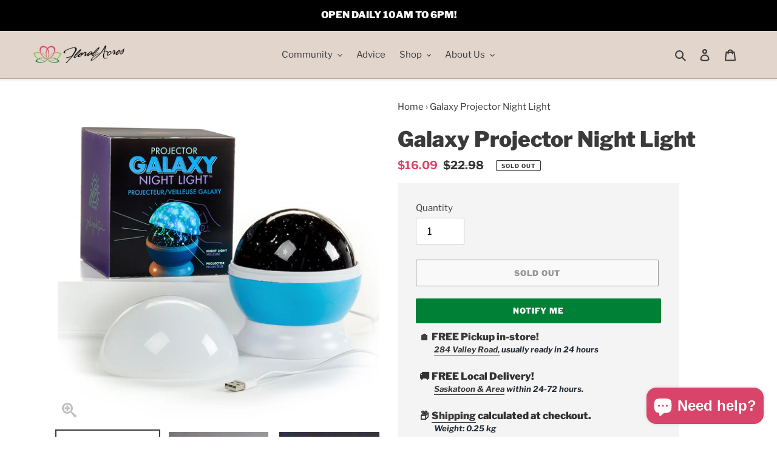

--- FILE ---
content_type: text/html; charset=utf-8
request_url: https://floralacres.ca/products/galaxy-projector-night-light-64876
body_size: 52336
content:
<!doctype html>
<html class="no-js" lang="en">
<head>
<!-- Stock Alerts is generated by Ordersify -->
<style type="text/css">.osf_sr_content{padding:5px 15px;border:1px solid;border-radius: 4px}</style><script type="text/javascript">
  window.ORDERSIFY_BIS = window.ORDERSIFY_BIS || {};
  window.ORDERSIFY_BIS.template = "product";
  window.ORDERSIFY_BIS.language = "en";
  window.ORDERSIFY_BIS.primary_language = "en";
  
  
  window.ORDERSIFY_BIS.product_collections = [];
  window.ORDERSIFY_BIS.variant_inventory = [];
  window.ORDERSIFY_BIS.collection_product_inventories = [];
  window.ORDERSIFY_BIS.collection_product_collections = [];
  
    window.ORDERSIFY_BIS.variant_inventory[48613508808944] = { inventory_management: "shopify", inventory_policy: "deny", inventory_quantity: 0};
  
  window.ORDERSIFY_BIS.collection_products = null;
  
  
    window.ORDERSIFY_BIS.product_collections.push({id: "422178652400"});
  
    window.ORDERSIFY_BIS.product_collections.push({id: "211590054056"});
  
    window.ORDERSIFY_BIS.product_collections.push({id: "238261829800"});
  
    window.ORDERSIFY_BIS.product_collections.push({id: "231329792168"});
  
  window.ORDERSIFY_BIS.shop = "floral-acres-greenhouse-garden-centre.myshopify.com";
  window.ORDERSIFY_BIS.variant_inventory = [];
  
    window.ORDERSIFY_BIS.variant_inventory[48613508808944] = {inventory_management: "shopify",inventory_policy: "deny",inventory_quantity: 0};
  
  
  window.ORDERSIFY_BIS.popupSetting = {"is_optin_enable":false,"is_preorder":false,"is_brand_mark":false,"font_family":"Merriweather","is_multiple_language":false,"font_size":14,"popup_border_radius":4,"popup_heading_color":"#212b36","popup_text_color":"#212b36","is_message_enable":false,"is_sms_enable":false,"is_accepts_marketing_enable":false,"field_border_radius":4,"popup_button_color":"#ffffff","popup_button_bg_color":"#d9456a","is_float_button":false,"is_inline_form":false,"inline_form_selector":null,"inline_form_position":null,"float_button_position":"right","float_button_top":15,"float_button_color":"#ffffff","float_button_bg_color":"#d9456a","is_inline_button":true,"inline_button_color":"#ffffff","inline_button_bg_color":"#212b36","is_push_notification_enable":false,"is_overlay_close":true,"ignore_collection_ids":"","ignore_product_tags":"","ignore_product_ids":"","is_auto_translation":false,"selector":"#bis-notify-me","selector_position":"right","is_ga":true,"is_fp":false,"is_fb_checkbox":false,"fb_page_id":null,"is_pushowl":false};
  window.ORDERSIFY_BIS.product = {"id":8054851502320,"title":"Galaxy Projector Night Light","handle":"galaxy-projector-night-light-64876","description":"\u003cp\u003eThis light features stars, rocket ships and shooting stars. Use the white lid as a night light or add the galaxy projector for a fun effect. Color changing lights. 31in. USB cord. 3 AA batteries required.\u003c\/p\u003e\r\n\u003cp\u003e5in dia. x 5½in\u003c\/p\u003e","published_at":"2023-04-27T21:31:25-06:00","created_at":"2022-07-30T15:30:21-06:00","vendor":"Giftcraft Ltd.","type":"","tags":["FTK","IMPULSE","NOVELTY"],"price":1609,"price_min":1609,"price_max":1609,"available":false,"price_varies":false,"compare_at_price":2298,"compare_at_price_min":2298,"compare_at_price_max":2298,"compare_at_price_varies":false,"variants":[{"id":48613508808944,"title":"Default Title","option1":"Default Title","option2":null,"option3":null,"sku":"26594","requires_shipping":true,"taxable":true,"featured_image":null,"available":false,"name":"Galaxy Projector Night Light","public_title":null,"options":["Default Title"],"price":1609,"weight":250,"compare_at_price":2298,"inventory_management":"shopify","barcode":"64876","requires_selling_plan":false,"selling_plan_allocations":[]}],"images":["\/\/floralacres.ca\/cdn\/shop\/products\/26594-1.jpg?v=1659281203","\/\/floralacres.ca\/cdn\/shop\/products\/26594-4.jpg?v=1659281203","\/\/floralacres.ca\/cdn\/shop\/products\/26594-3.jpg?v=1659281248","\/\/floralacres.ca\/cdn\/shop\/products\/26594-2.jpg?v=1659281248"],"featured_image":"\/\/floralacres.ca\/cdn\/shop\/products\/26594-1.jpg?v=1659281203","options":["Title"],"media":[{"alt":null,"id":30900425294064,"position":1,"preview_image":{"aspect_ratio":1.0,"height":3300,"width":3300,"src":"\/\/floralacres.ca\/cdn\/shop\/products\/26594-1.jpg?v=1659281203"},"aspect_ratio":1.0,"height":3300,"media_type":"image","src":"\/\/floralacres.ca\/cdn\/shop\/products\/26594-1.jpg?v=1659281203","width":3300},{"alt":null,"id":30900425261296,"position":2,"preview_image":{"aspect_ratio":0.833,"height":3960,"width":3300,"src":"\/\/floralacres.ca\/cdn\/shop\/products\/26594-4.jpg?v=1659281203"},"aspect_ratio":0.833,"height":3960,"media_type":"image","src":"\/\/floralacres.ca\/cdn\/shop\/products\/26594-4.jpg?v=1659281203","width":3300},{"alt":null,"id":30900431421680,"position":3,"preview_image":{"aspect_ratio":0.833,"height":3000,"width":2500,"src":"\/\/floralacres.ca\/cdn\/shop\/products\/26594-3.jpg?v=1659281248"},"aspect_ratio":0.833,"height":3000,"media_type":"image","src":"\/\/floralacres.ca\/cdn\/shop\/products\/26594-3.jpg?v=1659281248","width":2500},{"alt":null,"id":30900431454448,"position":4,"preview_image":{"aspect_ratio":0.833,"height":3000,"width":2500,"src":"\/\/floralacres.ca\/cdn\/shop\/products\/26594-2.jpg?v=1659281248"},"aspect_ratio":0.833,"height":3000,"media_type":"image","src":"\/\/floralacres.ca\/cdn\/shop\/products\/26594-2.jpg?v=1659281248","width":2500}],"requires_selling_plan":false,"selling_plan_groups":[],"content":"\u003cp\u003eThis light features stars, rocket ships and shooting stars. Use the white lid as a night light or add the galaxy projector for a fun effect. Color changing lights. 31in. USB cord. 3 AA batteries required.\u003c\/p\u003e\r\n\u003cp\u003e5in dia. x 5½in\u003c\/p\u003e"};
  window.ORDERSIFY_BIS.currentVariant = {"id":48613508808944,"title":"Default Title","option1":"Default Title","option2":null,"option3":null,"sku":"26594","requires_shipping":true,"taxable":true,"featured_image":null,"available":false,"name":"Galaxy Projector Night Light","public_title":null,"options":["Default Title"],"price":1609,"weight":250,"compare_at_price":2298,"inventory_management":"shopify","barcode":"64876","requires_selling_plan":false,"selling_plan_allocations":[]};
  window.ORDERSIFY_BIS.stockRemainingSetting = {"status":false,"selector":"#osf_stock_remaining","selector_position":"inside","font_family":"Lato","font_size":12,"content":"This item has extremely low stock and may not be available for fulfilment.","display_quantity":2,"is_multiple_language":false,"ignore_collection_ids":"","ignore_product_tags":"","ignore_product_ids":""};
  
    window.ORDERSIFY_BIS.translations = {"en":{"inline_button_text":"Notify me","float_button_text":"Notify when available","popup_heading":"Notify me when available","popup_description":"We will send you a notification as soon as this product is available again.","popup_button_text":"Notify me","popup_note":"We respect your privacy and don't share your email with anybody.","field_email_placeholder":"username@example.com","field_phone_placeholder":"eg. (201) 555-5555","field_message_placeholder":"Tell something about your requirements to shop","success_text":"Got it! We will let you know when this is back in stock!","required_email":"Your email is required","invalid_email":"Your email is invalid","invalid_message":"Your message must be less then 255 characters","push_notification_message":"Receive via web notification","low_stock_content":"This item has extremely low stock and may not be available for fulfilment.","optin_message":null,"please_agree":null,"pre_order_button_content":"","pre_order_preparation_banner":"","coming_soon_button_content":"","pre_order_delivery_banner":"","coming_soon_message":"","pre_order_limit_purchases":"","mixed_cart_content":"","badge_low_stock_content":"","badge_out_of_stock_content":"","badge_pre_order_content":"","badge_coming_soon_content":""}};
  
  window.ORDERSIFY_BIS.poSettings = null;
  window.ORDERSIFY_BIS.badgeSettings = null;
  window.ORDERSIFY_BIS.poCampaigns = [];
</script>

<!-- End of Stock Alerts is generated by Ordersify -->
<!-- Added by AVADA SEO Suite -->









<meta name="twitter:image" content="http://floralacres.ca/cdn/shop/products/26594-1.jpg?v=1659281203">
    
<script>window.FPConfig = {};window.FPConfig.ignoreKeywords=["/cart","/checkout","/login","/cart","/account"]</script>



<!-- Added by AVADA SEO Suite: Product Structured Data -->
<script type="application/ld+json">{
"@context": "https://schema.org/",
"@type": "Product",
"@id": "https:\/\/floralacres.ca\/products\/galaxy-projector-night-light-64876#product",
"name": "Galaxy Projector Night Light",
"description": "This light features stars, rocket ships and shooting stars. Use the white lid as a night light or add the galaxy projector for a fun effect. Color changing lights. 31in. USB cord. 3 AA batteries required.5in dia. x 5½in",
"brand": {
  "@type": "Brand",
  "name": "Giftcraft Ltd."
},
"offers": {
  "@type": "Offer",
  "price": "16.09",
  "priceCurrency": "CAD",
  "itemCondition": "https://schema.org/NewCondition",
  "availability": "https://schema.org/OutOfStock",
  "url": "https://floralacres.ca/products/galaxy-projector-night-light-64876",
  "shippingDetails": {
    "@type": "OfferShippingDetails",
    "shippingRate": {
      "@type": "MonetaryAmount",
      "value": "0",
      "currency": "CAD"
    },
    "shippingDestination": {
      "@type": "DefinedRegion",
      "addressCountry": "CA",
      "addressRegion": "SK",
      "addressLocality": "Saskatoon"
    },
    "deliveryTime": {
      "@type": "ShippingDeliveryTime",
      "handlingTime": {
        "@type": "QuantitativeValue",
        "minValue": 0,
        "maxValue": 1,
        "unitCode": "DAY"
      },
      "transitTime": {
        "@type": "QuantitativeValue",
        "minValue": 0,
        "maxValue": 1,
        "unitCode": "DAY"
      }
    }
  },
  "hasMerchantReturnPolicy": {"@type": "MerchantReturnPolicy",
    "returnPolicyCategory": "https://schema.org/MerchantReturnNotPermitted",
    "applicableCountry": "CA",
    "name": "Final sale. No returns."}
},
"image": [
  "https://floralacres.ca/cdn/shop/products/26594-1.jpg?v=1659281203",
  "https://floralacres.ca/cdn/shop/products/26594-4.jpg?v=1659281203",
  "https://floralacres.ca/cdn/shop/products/26594-3.jpg?v=1659281248",
  "https://floralacres.ca/cdn/shop/products/26594-2.jpg?v=1659281248"
],
"releaseDate": "2023-04-27 21:31:25 -0600",
"sku": "26594",
"mpn": "64876"}</script>
<!-- /Added by AVADA SEO Suite --><!-- Added by AVADA SEO Suite: Breadcrumb Structured Data  -->
<script type="application/ld+json">{
  "@context": "https://schema.org",
  "@type": "BreadcrumbList",
  "itemListElement": [{
    "@type": "ListItem",
    "position": 1,
    "name": "Home",
    "item": "https://floralacres.ca"
  }, {
    "@type": "ListItem",
    "position": 2,
    "name": "Galaxy Projector Night Light",
    "item": "https://floralacres.ca/products/galaxy-projector-night-light-64876"
  }]
}
</script>
<!-- Added by AVADA SEO Suite -->


<!-- /Added by AVADA SEO Suite -->

  <meta name="google-site-verification" content="td-S31SnTYL_sTg5-wY_FXFAdKoAOPcVHl0_HohIKLM" />

  <meta charset="utf-8">
  <meta http-equiv="X-UA-Compatible" content="IE=edge,chrome=1">
  <meta name="viewport" content="width=device-width,initial-scale=1">
  <meta name="theme-color" content="#3a3a3a"><link rel="canonical" href="https://floralacres.ca/products/galaxy-projector-night-light-64876">
<link rel="shortcut icon" href="//floralacres.ca/cdn/shop/files/2019-logo-lotus_32x32.png?v=1613547050" type="image/png">
    <link rel="apple-touch-icon" href="//floralacres.ca/cdn/shop/files/2019-logo-lotus.png?v=1613547050">
    <link rel="apple-touch-icon" href="//floralacres.ca/cdn/shop/files/2019-logo-lotus_57x57.png?v=1613547050">
    <link rel="apple-touch-icon" href="//floralacres.ca/cdn/shop/files/2019-logo-lotus_72x72.png?v=1613547050">
    <link rel="apple-touch-icon" href="//floralacres.ca/cdn/shop/files/2019-logo-lotus_76x76.png?v=1613547050">
    <link rel="apple-touch-icon" href="//floralacres.ca/cdn/shop/files/2019-logo-lotus_114x114.png?v=1613547050">
    <link rel="apple-touch-icon" href="//floralacres.ca/cdn/shop/files/2019-logo-lotus_120x120.png?v=1613547050">
    <link rel="apple-touch-icon" href="//floralacres.ca/cdn/shop/files/2019-logo-lotus_144x144.png?v=1613547050">
    <link rel="apple-touch-icon" href="//floralacres.ca/cdn/shop/files/2019-logo-lotus_152x152.png?v=1613547050">
    <link rel="apple-touch-icon" href="//floralacres.ca/cdn/shop/files/2019-logo-lotus_180x180.png?v=1613547050"><title>Galaxy Projector Night Light
&ndash; Floral Acres Greenhouse &amp; Garden Centre</title><meta name="description" content="This light features stars, rocket ships and shooting stars. Use the white lid as a night light or add the galaxy projector for a fun effect. Color changing lights. 31in. USB cord. 3 AA batteries required. 5in dia. x 5½in"><!-- Facebook Comments App-->
<meta property="fb:app_id" content="345521866047659" />
<!-- Facebook Comments App-->
<!-- /snippets/social-meta-tags.liquid -->




<meta property="og:site_name" content="Floral Acres Greenhouse &amp; Garden Centre">
<meta property="og:url" content="https://floralacres.ca/products/galaxy-projector-night-light-64876">
<meta property="og:title" content="Galaxy Projector Night Light">
<meta property="og:type" content="product">
<meta property="og:description" content="This light features stars, rocket ships and shooting stars. Use the white lid as a night light or add the galaxy projector for a fun effect. Color changing lights. 31in. USB cord. 3 AA batteries required. 5in dia. x 5½in">

  <meta property="og:price:amount" content="16.09">
  <meta property="og:price:currency" content="CAD">

<meta property="og:image" content="http://floralacres.ca/cdn/shop/products/26594-1_1200x1200.jpg?v=1659281203"><meta property="og:image" content="http://floralacres.ca/cdn/shop/products/26594-4_1200x1200.jpg?v=1659281203"><meta property="og:image" content="http://floralacres.ca/cdn/shop/products/26594-3_1200x1200.jpg?v=1659281248">
<meta property="og:image:secure_url" content="https://floralacres.ca/cdn/shop/products/26594-1_1200x1200.jpg?v=1659281203"><meta property="og:image:secure_url" content="https://floralacres.ca/cdn/shop/products/26594-4_1200x1200.jpg?v=1659281203"><meta property="og:image:secure_url" content="https://floralacres.ca/cdn/shop/products/26594-3_1200x1200.jpg?v=1659281248">


  <meta name="twitter:site" content="@infofloral">

<meta name="twitter:card" content="summary_large_image">
<meta name="twitter:title" content="Galaxy Projector Night Light">
<meta name="twitter:description" content="This light features stars, rocket ships and shooting stars. Use the white lid as a night light or add the galaxy projector for a fun effect. Color changing lights. 31in. USB cord. 3 AA batteries required. 5in dia. x 5½in">

<script type="application/ld+json">
  {
    "@context": "http://schema.org",
    "@type": "Organization",
    "name": "Floral Acres Greenhouse \u0026amp; Garden Centre",
    
    
      
      "logo": "https:\/\/floralacres.ca\/cdn\/shop\/files\/2019-logo-lotus_400x.png?v=1613547050",
    
    
    
    "description": "We are Saskatchewan's largest Growing Greenhouse \u0026 Garden Centre with over 80 years of experience in Annuals, Perennials, Herbs, Vegetables, Trees and Shrubs, Tropical \/ House Plants, Garden Supplies, Patio Furniture, Landscaping Supplies, and more! Located on beautiful Valley Road in Saskatoon. Now open year-round!",
    
    
    "telephone": "3063827352",
    
    "hasMerchantReturnPolicy": {
      "@type": "MerchantReturnPolicy",
      "returnPolicyCategory": "https://schema.org/MerchantReturnFiniteReturnWindow",
      "merchantReturnDays": 14,
      "returnPolicyCountry": "CA",
      "applicableCountry": "CA",
      "returnFees": "https://schema.org/FreeReturn",
      "returnMethod": "https://schema.org/ReturnInStore",
      "name": "In-store returns within 14 days"
    },
    "makesOffer": {
      "@type": "Offer",
      "availability": "https://schema.org/InStock",
      "priceCurrency": "CAD",
      "shippingDetails": [
        {
          "@type": "OfferShippingDetails",
          "shippingRate": {
            "@type": "MonetaryAmount",
            "value": "0",
            "currency": "CAD"
          },
          "shippingDestination": {
            "@type": "DefinedRegion",
            "addressCountry": "CA",
            "addressRegion": "SK",
            "addressLocality": "Saskatoon"
          },
          "deliveryTime": {
            "@type": "ShippingDeliveryTime",
            "handlingTime": {
              "@type": "QuantitativeValue",
              "minValue": 0,
              "maxValue": 0,
              "unitCode": "DAY"
            },
            "transitTime": {
              "@type": "QuantitativeValue",
              "minValue": 0,
              "maxValue": 1,
              "unitCode": "DAY"
            }
          },
          "shippingLabel": "Local delivery"
        }
      ]
    },
    "sameAs": [
      
      "https:\/\/twitter.com\/infofloral"
      , "https:\/\/facebook.com\/floralacresgreenhouse"
      
      , "https:\/\/instagram.com\/floralacresgreenhouse"
      
      , "https:\/\/www.snapchat.com\/add\/floralacres"
      , "https:\/\/www.youtube.com\/channel\/UCS_jv-GnJHbPSKYe3UPMoug"
      
    ],
    "url": "https:\/\/floralacres.ca"
  }
  </script>
    
    
    
    
    
      
    
      
    
      
    
      
    
    <script type="application/ld+json">
    {
    "@context": "https://schema.org/",
    "@type": "Product",
    "@id": "https:\/\/floralacres.ca\/products\/galaxy-projector-night-light-64876#product",
    "name": "Galaxy Projector Night Light",
    "description": "This light features stars, rocket ships and shooting stars. Use the white lid as a night light or add the galaxy projector for a fun effect. Color changing lights. 31in. USB cord. 3 AA batteries required.5in dia. x 5½in",
    "offers": {
      "@type": "Offer",
      "price": "16.09",
      "priceCurrency": "CAD",
      "itemCondition": "https://schema.org/NewCondition",
      "availability": "https://schema.org/OutOfStock",
      "url": "https://floralacres.ca/products/galaxy-projector-night-light-64876",
      "shippingDetails": [
        {
          "@type": "OfferShippingDetails",
          "shippingRate": {
            "@type": "MonetaryAmount",
            "value": "0",
            "currency": "CAD"
          },
          "shippingDestination": {
            "@type": "DefinedRegion",
            "addressCountry": "CA",
            "addressRegion": "SK",
            "addressLocality": "Saskatoon"
          },
          "deliveryTime": {
            "@type": "ShippingDeliveryTime",
            "handlingTime": {
              "@type": "QuantitativeValue",
              "minValue": 0,
              "maxValue": 0,
              "unitCode": "DAY"
            },
            "transitTime": {
              "@type": "QuantitativeValue",
              "minValue": 0,
              "maxValue": 1,
              "unitCode": "DAY"
            }
          },
          "shippingLabel": "Local delivery"
        }
      ],
      "hasMerchantReturnPolicy": {"@type": "MerchantReturnPolicy",
        "returnPolicyCategory": "https://schema.org/MerchantReturnNotPermitted",
        "applicableCountry": "CA",
        "name": "Final sale. No returns."}
    },
    "image": [
      "https://floralacres.ca/cdn/shop/products/26594-1.jpg?v=1659281203",
      "https://floralacres.ca/cdn/shop/products/26594-4.jpg?v=1659281203",
      "https://floralacres.ca/cdn/shop/products/26594-3.jpg?v=1659281248",
      "https://floralacres.ca/cdn/shop/products/26594-2.jpg?v=1659281248"
    ],
    "releaseDate": "2023-04-27 21:31:25 -0600",
    "sku": "26594",
    "mpn": "64876"}
    </script>

  <link href="//floralacres.ca/cdn/shop/t/49/assets/theme.scss.css?v=153462201599153334731766864829" rel="stylesheet" type="text/css" media="all" />
  <link href="//floralacres.ca/cdn/shop/t/49/assets/theme.floral.css?v=16196618130234558551769199627" rel="stylesheet" type="text/css" media="all" />
  <link href="//floralacres.ca/cdn/shop/t/49/assets/paymentfont.min.css?v=11086300815189435081766864268" rel="stylesheet" type="text/css" media="all" />
  <link rel="stylesheet" href="https://cdn.jsdelivr.net/npm/@fancyapps/ui@4.0/dist/fancybox.css" />

  <script>
    var theme = {
      breakpoints: {
        medium: 750,
        large: 990,
        widescreen: 1400
      },
      strings: {
        addToCart: "Add to cart",
        soldOut: "Sold out",
        unavailable: "Unavailable",
        regularPrice: "Regular price",
        salePrice: "Sale price",
        sale: "Sale",
        fromLowestPrice: "from [price]",
        vendor: "Vendor",
        showMore: "Show More",
        showLess: "Show Less",
        searchFor: "Search for",
        addressError: "Error looking up that address",
        addressNoResults: "No results for that address",
        addressQueryLimit: "You have exceeded the Google API usage limit. Consider upgrading to a \u003ca href=\"https:\/\/developers.google.com\/maps\/premium\/usage-limits\"\u003ePremium Plan\u003c\/a\u003e.",
        authError: "There was a problem authenticating your Google Maps account.",
        newWindow: "Opens in a new window.",
        external: "Opens external website.",
        newWindowExternal: "Opens external website in a new window.",
        removeLabel: "Remove [product]",
        update: "Update",
        quantity: "Quantity",
        discountedTotal: "Discounted total",
        regularTotal: "Regular total",
        priceColumn: "See Price column for discount details.",
        quantityMinimumMessage: "Quantity must be 1 or more",
        cartError: "There was an error while updating your cart. Please try again.",
        removedItemMessage: "Removed \u003cspan class=\"cart__removed-product-details\"\u003e([quantity]) [link]\u003c\/span\u003e from your cart.",
        unitPrice: "Unit price",
        unitPriceSeparator: "per",
        oneCartCount: "1 item",
        otherCartCount: "[count] items",
        quantityLabel: "Quantity: [count]",
        products: "Products",
        loading: "Loading",
        number_of_results: "[result_number] of [results_count]",
        number_of_results_found: "[results_count] results found",
        one_result_found: "1 result found"
      },
      moneyFormat: "${{amount}}",
      moneyFormatWithCurrency: "${{amount}} CAD",
      settings: {
        predictiveSearchEnabled: true,
        predictiveSearchShowPrice: false,
        predictiveSearchShowVendor: false
      }
    }

    document.documentElement.className = document.documentElement.className.replace('no-js', 'js');
  </script><script src="//floralacres.ca/cdn/shop/t/49/assets/lazysizes.js?v=94224023136283657951766864268" async="async"></script>
  <script src="//floralacres.ca/cdn/shop/t/49/assets/vendor.js?v=85833464202832145531766864268" defer="defer"></script>
  <script src="//floralacres.ca/cdn/shop/t/49/assets/theme.js?v=146652340513799396521766864268" defer="defer"></script>
  <script src="//floralacres.ca/cdn/shop/t/49/assets/theme.floral.js?v=20054037335129147901766864268" defer="defer"></script>
  <script src="//floralacres.ca/cdn/shop/t/49/assets/generateTile.js?v=10537010848614459441766864268" defer="defer"></script>
  
  <!-- "snippets/buddha-megamenu.liquid" was not rendered, the associated app was uninstalled -->
  <script>window.performance && window.performance.mark && window.performance.mark('shopify.content_for_header.start');</script><meta name="google-site-verification" content="td-S31SnTYL_sTg5-wY_FXFAdKoAOPcVHl0_HohIKLM">
<meta id="shopify-digital-wallet" name="shopify-digital-wallet" content="/42136174760/digital_wallets/dialog">
<link rel="alternate" type="application/json+oembed" href="https://floralacres.ca/products/galaxy-projector-night-light-64876.oembed">
<script async="async" src="/checkouts/internal/preloads.js?locale=en-CA"></script>
<script id="shopify-features" type="application/json">{"accessToken":"64c969be2648a9e15b57c3f2ad79106e","betas":["rich-media-storefront-analytics"],"domain":"floralacres.ca","predictiveSearch":true,"shopId":42136174760,"locale":"en"}</script>
<script>var Shopify = Shopify || {};
Shopify.shop = "floral-acres-greenhouse-garden-centre.myshopify.com";
Shopify.locale = "en";
Shopify.currency = {"active":"CAD","rate":"1.0"};
Shopify.country = "CA";
Shopify.theme = {"name":"New Year 2026","id":158940397808,"schema_name":"Debut","schema_version":"16.7.1","theme_store_id":796,"role":"main"};
Shopify.theme.handle = "null";
Shopify.theme.style = {"id":null,"handle":null};
Shopify.cdnHost = "floralacres.ca/cdn";
Shopify.routes = Shopify.routes || {};
Shopify.routes.root = "/";</script>
<script type="module">!function(o){(o.Shopify=o.Shopify||{}).modules=!0}(window);</script>
<script>!function(o){function n(){var o=[];function n(){o.push(Array.prototype.slice.apply(arguments))}return n.q=o,n}var t=o.Shopify=o.Shopify||{};t.loadFeatures=n(),t.autoloadFeatures=n()}(window);</script>
<script id="shop-js-analytics" type="application/json">{"pageType":"product"}</script>
<script defer="defer" async type="module" src="//floralacres.ca/cdn/shopifycloud/shop-js/modules/v2/client.init-shop-cart-sync_BN7fPSNr.en.esm.js"></script>
<script defer="defer" async type="module" src="//floralacres.ca/cdn/shopifycloud/shop-js/modules/v2/chunk.common_Cbph3Kss.esm.js"></script>
<script defer="defer" async type="module" src="//floralacres.ca/cdn/shopifycloud/shop-js/modules/v2/chunk.modal_DKumMAJ1.esm.js"></script>
<script type="module">
  await import("//floralacres.ca/cdn/shopifycloud/shop-js/modules/v2/client.init-shop-cart-sync_BN7fPSNr.en.esm.js");
await import("//floralacres.ca/cdn/shopifycloud/shop-js/modules/v2/chunk.common_Cbph3Kss.esm.js");
await import("//floralacres.ca/cdn/shopifycloud/shop-js/modules/v2/chunk.modal_DKumMAJ1.esm.js");

  window.Shopify.SignInWithShop?.initShopCartSync?.({"fedCMEnabled":true,"windoidEnabled":true});

</script>
<script>(function() {
  var isLoaded = false;
  function asyncLoad() {
    if (isLoaded) return;
    isLoaded = true;
    var urls = ["https:\/\/chimpstatic.com\/mcjs-connected\/js\/users\/8cdb7111f42ba2c0f763917c9\/f47434c15ed99c6290e5632f2.js?shop=floral-acres-greenhouse-garden-centre.myshopify.com","https:\/\/tabs.stationmade.com\/registered-scripts\/tabs-by-station.js?shop=floral-acres-greenhouse-garden-centre.myshopify.com","https:\/\/cdn1.avada.io\/flying-pages\/module.js?shop=floral-acres-greenhouse-garden-centre.myshopify.com","https:\/\/seo.apps.avada.io\/avada-seo-installed.js?shop=floral-acres-greenhouse-garden-centre.myshopify.com","https:\/\/cdn.ordersify.com\/sdk\/v2\/ordersify-shopify.min.js?shop=floral-acres-greenhouse-garden-centre.myshopify.com","https:\/\/sales-pop.carecart.io\/lib\/salesnotifier.js?shop=floral-acres-greenhouse-garden-centre.myshopify.com"];
    for (var i = 0; i < urls.length; i++) {
      var s = document.createElement('script');
      s.type = 'text/javascript';
      s.async = true;
      s.src = urls[i];
      var x = document.getElementsByTagName('script')[0];
      x.parentNode.insertBefore(s, x);
    }
  };
  if(window.attachEvent) {
    window.attachEvent('onload', asyncLoad);
  } else {
    window.addEventListener('load', asyncLoad, false);
  }
})();</script>
<script id="__st">var __st={"a":42136174760,"offset":-21600,"reqid":"44626ab7-ff7b-41bb-9aa1-52ed483bd04d-1769748831","pageurl":"floralacres.ca\/products\/galaxy-projector-night-light-64876","u":"ade93ff194fa","p":"product","rtyp":"product","rid":8054851502320};</script>
<script>window.ShopifyPaypalV4VisibilityTracking = true;</script>
<script id="captcha-bootstrap">!function(){'use strict';const t='contact',e='account',n='new_comment',o=[[t,t],['blogs',n],['comments',n],[t,'customer']],c=[[e,'customer_login'],[e,'guest_login'],[e,'recover_customer_password'],[e,'create_customer']],r=t=>t.map((([t,e])=>`form[action*='/${t}']:not([data-nocaptcha='true']) input[name='form_type'][value='${e}']`)).join(','),a=t=>()=>t?[...document.querySelectorAll(t)].map((t=>t.form)):[];function s(){const t=[...o],e=r(t);return a(e)}const i='password',u='form_key',d=['recaptcha-v3-token','g-recaptcha-response','h-captcha-response',i],f=()=>{try{return window.sessionStorage}catch{return}},m='__shopify_v',_=t=>t.elements[u];function p(t,e,n=!1){try{const o=window.sessionStorage,c=JSON.parse(o.getItem(e)),{data:r}=function(t){const{data:e,action:n}=t;return t[m]||n?{data:e,action:n}:{data:t,action:n}}(c);for(const[e,n]of Object.entries(r))t.elements[e]&&(t.elements[e].value=n);n&&o.removeItem(e)}catch(o){console.error('form repopulation failed',{error:o})}}const l='form_type',E='cptcha';function T(t){t.dataset[E]=!0}const w=window,h=w.document,L='Shopify',v='ce_forms',y='captcha';let A=!1;((t,e)=>{const n=(g='f06e6c50-85a8-45c8-87d0-21a2b65856fe',I='https://cdn.shopify.com/shopifycloud/storefront-forms-hcaptcha/ce_storefront_forms_captcha_hcaptcha.v1.5.2.iife.js',D={infoText:'Protected by hCaptcha',privacyText:'Privacy',termsText:'Terms'},(t,e,n)=>{const o=w[L][v],c=o.bindForm;if(c)return c(t,g,e,D).then(n);var r;o.q.push([[t,g,e,D],n]),r=I,A||(h.body.append(Object.assign(h.createElement('script'),{id:'captcha-provider',async:!0,src:r})),A=!0)});var g,I,D;w[L]=w[L]||{},w[L][v]=w[L][v]||{},w[L][v].q=[],w[L][y]=w[L][y]||{},w[L][y].protect=function(t,e){n(t,void 0,e),T(t)},Object.freeze(w[L][y]),function(t,e,n,w,h,L){const[v,y,A,g]=function(t,e,n){const i=e?o:[],u=t?c:[],d=[...i,...u],f=r(d),m=r(i),_=r(d.filter((([t,e])=>n.includes(e))));return[a(f),a(m),a(_),s()]}(w,h,L),I=t=>{const e=t.target;return e instanceof HTMLFormElement?e:e&&e.form},D=t=>v().includes(t);t.addEventListener('submit',(t=>{const e=I(t);if(!e)return;const n=D(e)&&!e.dataset.hcaptchaBound&&!e.dataset.recaptchaBound,o=_(e),c=g().includes(e)&&(!o||!o.value);(n||c)&&t.preventDefault(),c&&!n&&(function(t){try{if(!f())return;!function(t){const e=f();if(!e)return;const n=_(t);if(!n)return;const o=n.value;o&&e.removeItem(o)}(t);const e=Array.from(Array(32),(()=>Math.random().toString(36)[2])).join('');!function(t,e){_(t)||t.append(Object.assign(document.createElement('input'),{type:'hidden',name:u})),t.elements[u].value=e}(t,e),function(t,e){const n=f();if(!n)return;const o=[...t.querySelectorAll(`input[type='${i}']`)].map((({name:t})=>t)),c=[...d,...o],r={};for(const[a,s]of new FormData(t).entries())c.includes(a)||(r[a]=s);n.setItem(e,JSON.stringify({[m]:1,action:t.action,data:r}))}(t,e)}catch(e){console.error('failed to persist form',e)}}(e),e.submit())}));const S=(t,e)=>{t&&!t.dataset[E]&&(n(t,e.some((e=>e===t))),T(t))};for(const o of['focusin','change'])t.addEventListener(o,(t=>{const e=I(t);D(e)&&S(e,y())}));const B=e.get('form_key'),M=e.get(l),P=B&&M;t.addEventListener('DOMContentLoaded',(()=>{const t=y();if(P)for(const e of t)e.elements[l].value===M&&p(e,B);[...new Set([...A(),...v().filter((t=>'true'===t.dataset.shopifyCaptcha))])].forEach((e=>S(e,t)))}))}(h,new URLSearchParams(w.location.search),n,t,e,['guest_login'])})(!0,!0)}();</script>
<script integrity="sha256-4kQ18oKyAcykRKYeNunJcIwy7WH5gtpwJnB7kiuLZ1E=" data-source-attribution="shopify.loadfeatures" defer="defer" src="//floralacres.ca/cdn/shopifycloud/storefront/assets/storefront/load_feature-a0a9edcb.js" crossorigin="anonymous"></script>
<script data-source-attribution="shopify.dynamic_checkout.dynamic.init">var Shopify=Shopify||{};Shopify.PaymentButton=Shopify.PaymentButton||{isStorefrontPortableWallets:!0,init:function(){window.Shopify.PaymentButton.init=function(){};var t=document.createElement("script");t.src="https://floralacres.ca/cdn/shopifycloud/portable-wallets/latest/portable-wallets.en.js",t.type="module",document.head.appendChild(t)}};
</script>
<script data-source-attribution="shopify.dynamic_checkout.buyer_consent">
  function portableWalletsHideBuyerConsent(e){var t=document.getElementById("shopify-buyer-consent"),n=document.getElementById("shopify-subscription-policy-button");t&&n&&(t.classList.add("hidden"),t.setAttribute("aria-hidden","true"),n.removeEventListener("click",e))}function portableWalletsShowBuyerConsent(e){var t=document.getElementById("shopify-buyer-consent"),n=document.getElementById("shopify-subscription-policy-button");t&&n&&(t.classList.remove("hidden"),t.removeAttribute("aria-hidden"),n.addEventListener("click",e))}window.Shopify?.PaymentButton&&(window.Shopify.PaymentButton.hideBuyerConsent=portableWalletsHideBuyerConsent,window.Shopify.PaymentButton.showBuyerConsent=portableWalletsShowBuyerConsent);
</script>
<script>
  function portableWalletsCleanup(e){e&&e.src&&console.error("Failed to load portable wallets script "+e.src);var t=document.querySelectorAll("shopify-accelerated-checkout .shopify-payment-button__skeleton, shopify-accelerated-checkout-cart .wallet-cart-button__skeleton"),e=document.getElementById("shopify-buyer-consent");for(let e=0;e<t.length;e++)t[e].remove();e&&e.remove()}function portableWalletsNotLoadedAsModule(e){e instanceof ErrorEvent&&"string"==typeof e.message&&e.message.includes("import.meta")&&"string"==typeof e.filename&&e.filename.includes("portable-wallets")&&(window.removeEventListener("error",portableWalletsNotLoadedAsModule),window.Shopify.PaymentButton.failedToLoad=e,"loading"===document.readyState?document.addEventListener("DOMContentLoaded",window.Shopify.PaymentButton.init):window.Shopify.PaymentButton.init())}window.addEventListener("error",portableWalletsNotLoadedAsModule);
</script>

<script type="module" src="https://floralacres.ca/cdn/shopifycloud/portable-wallets/latest/portable-wallets.en.js" onError="portableWalletsCleanup(this)" crossorigin="anonymous"></script>
<script nomodule>
  document.addEventListener("DOMContentLoaded", portableWalletsCleanup);
</script>

<link id="shopify-accelerated-checkout-styles" rel="stylesheet" media="screen" href="https://floralacres.ca/cdn/shopifycloud/portable-wallets/latest/accelerated-checkout-backwards-compat.css" crossorigin="anonymous">
<style id="shopify-accelerated-checkout-cart">
        #shopify-buyer-consent {
  margin-top: 1em;
  display: inline-block;
  width: 100%;
}

#shopify-buyer-consent.hidden {
  display: none;
}

#shopify-subscription-policy-button {
  background: none;
  border: none;
  padding: 0;
  text-decoration: underline;
  font-size: inherit;
  cursor: pointer;
}

#shopify-subscription-policy-button::before {
  box-shadow: none;
}

      </style>

<script>window.performance && window.performance.mark && window.performance.mark('shopify.content_for_header.end');</script>

  <!-- OrderLogic checkout restrictions ========================================= -->
  <script>
DEBUG_KEY = "__olDebug";

if (typeof olCreateCookie == 'undefined') {
    var olCreateCookie = function (name, value, days) {
        if (days) {
            var date = new Date();
            date.setTime(date.getTime() + (days * 24 * 60 * 60 * 1000));
            var expires = "; expires=" + date.toGMTString();
        }
        else var expires = "";
        document.cookie = name + "=" + JSON.stringify(value) + expires + "; path=/; SameSite=None; Secure";
    };
}

if (typeof olReadCookie == 'undefined') {
    var olReadCookie = function (name) {
        var nameEQ = name + "=";
        var ca = document.cookie.split(';');
        // the cookie is being created, there is a problem with the following logic matching the name
        for (var i = 0; i < ca.length; i++) {
            var c = ca[i];
            while (c.charAt(0) == ' ') c = c.substring(1, c.length);
            if (c.indexOf(nameEQ) == 0) return JSON.parse(c.substring(nameEQ.length, c.length));
        }
        return;
    };
}

if (typeof getOlCacheBuster == 'undefined') {
    var getOlCacheBuster = function() {
        if ( typeof getOlCacheBuster.olCacheBuster == 'undefined') {
            scriptsArray = Array.prototype.slice.call(document.getElementsByTagName("script"));
            scriptsArray = scriptsArray.concat(Array.prototype.slice.call(document.getElementsByTagName("noscript")));
            for (var i=0; i<scriptsArray.length; i++) {
                cacheBusterArray = scriptsArray[i].innerHTML.match(/orderlogicapp.com\\\/embedded_js\\\/production_base.js\?(\d+)/);
                if (cacheBusterArray == null) {
                    cacheBusterString = scriptsArray[i].getAttribute('src');
                    if (cacheBusterString != null) {
                        cacheBusterArray = cacheBusterString.match(/orderlogicapp.com\/embedded_js\/production_base.js\?(\d+)/);
                    }
                }
                if (cacheBusterArray != null) {
                    getOlCacheBuster.olCacheBuster = cacheBusterArray[1];
                    break;
                }
            }
        }
        return getOlCacheBuster.olCacheBuster;
    }
}

if (typeof ol_hostname == 'undefined') {
    var ol_hostname = 'www.orderlogicapp.com';
    var ol_debug = olReadCookie(DEBUG_KEY);
    if (window.location.search.replace("?", "").substring(0, 7) == 'olDebug') {
        ol_debug = window.location.search.replace("?olDebug=", "");
        if (ol_debug == 'false') ol_debug = false;
        olCreateCookie(DEBUG_KEY, ol_debug, null);
    }
}

var ol_cachebuster = getOlCacheBuster();
if (( typeof ol_cachebuster != 'undefined') || (ol_debug)) {
    if (typeof ol_script == 'undefined') {
        var ol_script = document.createElement('script');
        ol_script.type = 'text/javascript';
        ol_script.async = true;
        ol_script.src = "https://" + (ol_debug ? 'dev.orderlogicapp.com' : ol_hostname) + "/embedded_js/store.js?" + ol_cachebuster;
        document.head.appendChild(ol_script);
    }
}



olProductData = { 
}


olProductDataDcb = {
  productId: 8054851502320,
  handle: "galaxy-projector-night-light-64876",
  tags: [
    
        "FTK",
    
        "IMPULSE",
    
        "NOVELTY",
    
  ]
}

</script>

  
  <!-- Openail/Google Tag Manager -->
  <!-- Google Tag Manager -->
<script>(function(w,d,s,l,i){w[l]=w[l]||[];w[l].push({'gtm.start':
new Date().getTime(),event:'gtm.js'});var f=d.getElementsByTagName(s)[0],
j=d.createElement(s),dl=l!='dataLayer'?'&l='+l:'';j.async=true;j.src=
'https://www.googletagmanager.com/gtm.js?id='+i+dl;f.parentNode.insertBefore(j,f);
})(window,document,'script','dataLayer','GTM-MRWD23F');</script>
<!-- End Google Tag Manager -->



    
  <!-- QIKIFY NAVIGATOR START --> <script id="qikify-navigator"> 'use strict'; var shopifyCurrencyFormat = "${{amount}}"; var shopifyLinkLists = [{ id: "main-menu", title: "Main menu", items: ["/pages/loyalty","/pages/advice","/collections","/pages/about",], },{ id: "footer", title: "Footer - Support  Menu", items: ["/pages/advice","/policies/shipping-policy","/policies/refund-policy","/policies/privacy-policy","/policies/terms-of-service",], },{ id: "345926795432-child-0abe6af12f4b9e996db72eb41a172332-legacy-shop", title: "Shop", items: ["https://floralacres.ca/collections/valentines","/collections/priscillas-boutique","/collections/containers","/collections/garden-decor","/collections/garden-supplies","/collections/greenhouse","/collections/house-plants","/collections/nursery","/collections/patio","/collections/pets","/collections/landscaping","#","https://floralacres.ca/collections/all","/collections","/pages/weekly-sale",], },{ id: "footer-community-menu", title: "Footer - Community Menu", items: ["/pages/loyalty","/pages/donation-requests","/pages/photography","/pages/careers",], },{ id: "footer-company-menu", title: "Footer - Company Menu", items: ["/collections","/pages/about","/pages/history","/pages/contact","/pages/service-status",], },{ id: "368198156456-child-33c7b84b1093f0665f5db9e4fa49d35c-legacy-community", title: "Community", items: ["https://floralacres.ca/pages/classes-events","/pages/loyalty","/pages/photography","https://cbgrowers.ca","/pages/donation-requests","/pages/careers",], },{ id: "361442246824-child-f9f94f993a0c98d8f1707d282fdc4aac-legacy-about-us", title: "About Us", items: ["/pages/about","/pages/history","/pages/contact","/pages/contact",], },{ id: "blogs", title: "Blogs", items: ["/blogs/this-month-in-the-garden","/blogs/how-to","/blogs/top-5","/blogs/diy",], },{ id: "449498939632-child-2053e55b270328b10ab218be238548a1-legacy-boutique", title: "💎 Boutique", items: ["/collections/giftware","/collections/jewelry","/collections/sticker-shop","/collections/fashion","/collections/food","/collections/home-decor","/collections/kitchen","/collections/priscillas-boutique",], },{ id: "449498972400-child-d311128438750e4238fbe54fea659767-legacy-house-plants", title: "🌱 House Plants", items: ["/collections/tropicals","/collections/exotic-plants","/collections/air-plants","/collections/cactus","/collections/succulents","/collections/house-plants",], },{ id: "449500119280-child-56d0fc1f1d5984af4b86aca2c5dfe940-legacy-gift-loyalty", title: "🏆 Gift & Loyalty", items: ["/collections/gift-cards","/pages/loyalty",], },{ id: "449501757680-child-655e0dfdee969d44f40aea74bd467c91-legacy-containers", title: "💖 Containers", items: ["/collections/indoor-pots","/collections/outdoor-pots-planters","/collections/stands","https://floralacres.ca/collections/containers/plant-hanger","/collections/saucers-liners","/collections/containers",], },{ id: "449502413040-child-ca36160d5c40d0cc71749ee968eff874-legacy-soil-media", title: "🌎 Soil & Media", items: ["/collections/soil","https://floralacres.ca/collections/landscaping/medium","/collections/compost","https://floralacres.ca/collections/landscaping/mulch","https://floralacres.ca/collections/landscaping/aggregate","/collections/landscaping",], },{ id: "449503854832-child-ca3645d1efa3060efd6932139917d18e-legacy-garden-essentials", title: "🐜 Garden Essentials", items: ["/collections/fertilizer","/collections/pest-control","/collections/live-bugs","https://floralacres.ca/collections/garden-supplies","/collections/garden-supplies",], },{ id: "449505296624-child-77d2b89f63a89fb8ca055aaf62d688dc-legacy-garden-decor", title: "🗿 Garden Décor", items: ["/collections/pond-aquarium","/collections/cement-decor","/collections/chimes","https://floralacres.ca/collections/garden-decor/fountain","/collections/stakes","https://floralacres.ca/collections/garden-decor/statues","/collections/garden-decor",], },{ id: "449505132784-child-9b4647267fb5bd9a2986832de4c96ebd-legacy-patio", title: "🌅 Patio ", items: ["/collections/patio/FURNITURE","https://floralacres.ca/collections/patio/fire-pits","https://floralacres.ca/collections/patio/hammock","https://floralacres.ca/collections/patio/rugs","/collections/patio/UMBRELLA","/collections/patio",], },{ id: "458267328752-child-12d15bae0fd62f66ff46d3f94fa8a744-legacy-greenhouse", title: "🌿 Greenhouse", items: ["/collections/annuals","/collections/perennials","/collections/herbs","/collections/seeds","/collections/vegetables","/collections/greenhouse",], },{ id: "458287251696-child-cb5e0075d664f747f38d81f09731118b-legacy-pets", title: "🐕 Pets", items: ["https://floralacres.ca/collections/bird","https://floralacres.ca/collections/pets/cat","https://floralacres.ca/collections/pets/dog","/collections/pets",], },{ id: "459968020720-child-9316d3b78ce7c0da013c87d148d0cbca-legacy-nursery", title: "🌳 Nursery", items: ["/collections/5-year-warranty","/collections/trees","/collections/shrubs","/collections/fruit-trees-shrubs","https://floralacres.ca/collections/nursery/evergreen","/collections/vines","https://floralacres.ca/collections/nursery",], },{ id: "484716937456-child-eebd2c96304cb2b9c0812709105f744a-legacy-shop-by-product", title: "Shop by Product →", items: ["https://floralacres.ca/collections/newest-products","https://floralacres.ca/collections/best-selling-collection",], },{ id: "486402195696-child-746edc19afd3ec8642100d709593526a-legacy-seasonal", title: "💌 Seasonal", items: ["https://floralacres.ca/collections/valentines","/collections/lunar-new-year","/collections/candy-shop",], },{ id: "customer-account-main-menu", title: "Customer account main menu", items: ["/","https://shopify.com/42136174760/account/orders?locale=en&region_country=CA",], },]; window.shopifyLinkLists = shopifyLinkLists; window.shopifyCurrencyFormat = shopifyCurrencyFormat; </script> <!-- QIKIFY NAVIGATOR END -->
  <script type="text/javascript" src="https://sdk.qikify.com/tmenu/app-v5.js?token=aYoHksDXljKy7T79aTfNPakWiIafydJs&shop=floral-acres-greenhouse-garden-centre.myshopify.com" defer="defer"></script>
<script id="qikify-smartmenu-status" type="application/json">1</script>
<script id="qikify-smartmenu-data" type="application/json">{"menu_selector":"navigator","theme_selector":"all","transition":"fade","trigger":"hover","show_indicator":true,"show_mobile_indicator":true,"menu_height":"50","alignment":"center","root_padding":"10","submenu_fullwidth":true,"megamenu":[{"id":"tmenu-menu-249224","setting":{"item_layout":"text","submenu_type":"flyout","submenu_mega_position":"fullwidth","title":"Community"},"menus":[{"id":"tmenu-menu-302417","setting":{"item_layout":"icon","title":"Loyalty Programs","item_display":true,"column_width":"automatic","url":{"type":{"id":"page","icon":["fas","newspaper"],"name":"Page"},"page":{"id":64078413992,"title":"Loyalty Programs","handle":"loyalty"}},"icon":{"id":"money-check","name":"money check","code":"\uf53c","type":"fas"}},"menus":[{"id":"tmenu-menu-697214","setting":{"item_layout":"text","title":"Submenu item"},"menus":[]},{"id":"tmenu-menu-980119","setting":{"item_layout":"text","title":"Submenu item"},"menus":[]},{"id":"tmenu-menu-939849","setting":{"item_layout":"text","title":"Submenu item"},"menus":[]}]},{"id":"tmenu-menu-106108","setting":{"item_layout":"icon","title":"Classes & Events","item_display":true,"column_width":"automatic","url":{"type":{"id":"page","icon":["fas","newspaper"],"name":"Page"},"page":{"id":64078643368,"title":"Classes & Events","handle":"classes-events"}},"icon":{"id":"calendar-alt","name":"calendar alt","code":"\uf073","type":"fas"}},"menus":[{"id":"tmenu-menu-204644","setting":{"item_layout":"text","title":"Submenu item"},"menus":[]},{"id":"tmenu-menu-218623","setting":{"item_layout":"text","title":"Submenu item"},"menus":[]},{"id":"tmenu-menu-590138","setting":{"item_layout":"text","title":"Submenu item"},"menus":[]}]},{"id":"tmenu-menu-630734","setting":{"item_layout":"icon","title":"Donation Requests","url":{"type":{"id":"page","icon":["fas","newspaper"],"name":"Page"},"page":{"id":76167708840,"title":"Donation Requests","handle":"donation-requests"}},"icon":{"id":"gift","name":"gift","code":"\uf06b","type":"fas"}},"menus":[]},{"id":"tmenu-menu-447817","setting":{"item_layout":"icon","title":"Fundraising","item_display":true,"column_width":"automatic","url":{"type":{"id":"page","icon":["fas","newspaper"],"name":"Page"},"page":{"id":63240274088,"title":"Fundraising","handle":"fundraising"}},"icon":{"id":"dollar-sign","name":"dollar sign","code":"\uf155","type":"fas"}},"menus":[{"id":"tmenu-menu-564388","setting":{"item_layout":"text","title":"Submenu item"},"menus":[]},{"id":"tmenu-menu-713583","setting":{"item_layout":"text","title":"Submenu item"},"menus":[]},{"id":"tmenu-menu-654521","setting":{"item_layout":"text","title":"Submenu item"},"menus":[]}]},{"id":"tmenu-menu-376462","setting":{"item_layout":"icon","title":"School Tours","url":{"type":{"id":"page","icon":["fas","newspaper"],"name":"Page"},"page":{"id":64078577832,"title":"Tours","handle":"tours"}},"icon":{"id":"bus","name":"bus","code":"\uf207","type":"fas"}},"menus":[]},{"id":"tmenu-menu-890361","setting":{"item_layout":"icon","title":"Careers","item_display":true,"column_width":"automatic","url":{"type":{"id":"page","icon":["fas","newspaper"],"name":"Page"},"page":null},"icon":{"id":"seedling","name":"seedling","code":"\uf4d8","type":"fas"}},"menus":[{"id":"tmenu-menu-171386","setting":{"item_layout":"text","title":"Submenu item"},"menus":[]},{"id":"tmenu-menu-530496","setting":{"item_layout":"text","title":"Submenu item"},"menus":[]},{"id":"tmenu-menu-246537","setting":{"item_layout":"text","title":"Submenu item"},"menus":[]}]}],"hide_submenu":true},{"id":"tmenu-menu-848858","setting":{"item_layout":"text","submenu_type":"mega","submenu_mega_position":"fullwidth","title":"Greenhouse"},"menus":[{"id":"tmenu-menu-319786","setting":{"item_layout":"icon","title":"Indoor Plants","item_display":true,"column_width":"automatic","icon":{"id":"home","name":"home","code":"\uf015","type":"fas"}},"menus":[{"id":"tmenu-menu-383193","setting":{"item_layout":"collection","title":"House Plants","url":{"type":{"id":"collection","icon":["fas","columns"],"name":"Collection"},"collection":{"id":"224166215848","handle":"house-plants","title":"House Plants","image":{"altText":"House Plants - Floral Acres Greenhouse & Garden Centre","id":"1002532831400","originalSrc":"https:\/\/cdn.shopify.com\/s\/files\/1\/0421\/3617\/4760\/collections\/d1a4dc54a3a0e4582347b12ace76a288.jpg?v=1608648021","src":"https:\/\/cdn.shopify.com\/s\/files\/1\/0421\/3617\/4760\/collections\/d1a4dc54a3a0e4582347b12ace76a288.jpg?v=1608648021"}}},"collection":{"id":"224166215848","handle":"house-plants","title":"House Plants","image":{"altText":"House Plants - Floral Acres Greenhouse & Garden Centre","id":"1002532831400","originalSrc":"https:\/\/cdn.shopify.com\/s\/files\/1\/0421\/3617\/4760\/collections\/d1a4dc54a3a0e4582347b12ace76a288.jpg?v=1608648021","src":"https:\/\/cdn.shopify.com\/s\/files\/1\/0421\/3617\/4760\/collections\/d1a4dc54a3a0e4582347b12ace76a288.jpg?v=1608648021"}},"collection_image_position":"noimage","column_width":"automatic"},"menus":[]},{"id":"tmenu-menu-287300","setting":{"item_layout":"collection","title":"Air Plants","url":{"type":{"id":"collection","icon":["fas","columns"],"name":"Collection"},"collection":{"id":"227377283240","handle":"air-plants","title":"Air Plants","image":{"created_at":"2020-12-22T08:40:08-06:00","alt":"Air Plants - Floral Acres Greenhouse & Garden Centre","width":1920,"height":1082,"src":"https:\/\/cdn.shopify.com\/s\/files\/1\/0421\/3617\/4760\/collections\/b87d8aa6e8e61ce2c5eafafbb1f1b54e.jpg?v=1618774032"}}},"collection":{"id":"227377283240","handle":"air-plants","title":"Air Plants","image":{"created_at":"2020-12-22T08:40:08-06:00","alt":"Air Plants - Floral Acres Greenhouse & Garden Centre","width":1920,"height":1082,"src":"https:\/\/cdn.shopify.com\/s\/files\/1\/0421\/3617\/4760\/collections\/b87d8aa6e8e61ce2c5eafafbb1f1b54e.jpg?v=1618774032"}},"collection_image_position":"noimage","column_width":"automatic"},"menus":[]},{"id":"tmenu-menu-572070","setting":{"item_layout":"collection","title":"Cactus","url":{"type":{"id":"collection","icon":["fas","columns"],"name":"Collection"},"collection":{"id":"227377348776","handle":"cactus","title":"Cactus","image":{"altText":"Cactus - Floral Acres Greenhouse & Garden Centre","id":"1002532274344","originalSrc":"https:\/\/cdn.shopify.com\/s\/files\/1\/0421\/3617\/4760\/collections\/6607770cb5439c61254e16148f909f48.jpg?v=1608648011","src":"https:\/\/cdn.shopify.com\/s\/files\/1\/0421\/3617\/4760\/collections\/6607770cb5439c61254e16148f909f48.jpg?v=1608648011"}}},"collection":{"id":"227377348776","handle":"cactus","title":"Cactus","image":{"altText":"Cactus - Floral Acres Greenhouse & Garden Centre","id":"1002532274344","originalSrc":"https:\/\/cdn.shopify.com\/s\/files\/1\/0421\/3617\/4760\/collections\/6607770cb5439c61254e16148f909f48.jpg?v=1608648011","src":"https:\/\/cdn.shopify.com\/s\/files\/1\/0421\/3617\/4760\/collections\/6607770cb5439c61254e16148f909f48.jpg?v=1608648011"}},"collection_image_position":"noimage"},"menus":[]},{"id":"tmenu-menu-848126","setting":{"item_layout":"collection","title":"Citrus","url":{"type":{"id":"collection","icon":["fas","columns"],"name":"Collection"},"collection":{"id":"227383345320","handle":"citrus","title":"Citrus","image":{"created_at":"2020-12-22T08:40:08-06:00","alt":"Citrus - Floral Acres Greenhouse & Garden Centre","width":1920,"height":1280,"src":"https:\/\/cdn.shopify.com\/s\/files\/1\/0421\/3617\/4760\/collections\/6bac7e699aacc0f7a452f3dee4e2e1fd.jpg?v=1608648010"}}},"collection":{"id":"227383345320","handle":"citrus","title":"Citrus","image":{"altText":"Citrus - Floral Acres Greenhouse & Garden Centre","id":"1002531946664","originalSrc":"https:\/\/cdn.shopify.com\/s\/files\/1\/0421\/3617\/4760\/collections\/6bac7e699aacc0f7a452f3dee4e2e1fd.jpg?v=1608648010","src":"https:\/\/cdn.shopify.com\/s\/files\/1\/0421\/3617\/4760\/collections\/6bac7e699aacc0f7a452f3dee4e2e1fd.jpg?v=1608648010"}},"collection_image_position":"noimage"},"menus":[]},{"id":"tmenu-menu-568854","setting":{"item_layout":"collection","title":"Succulents","url":{"type":{"id":"collection","icon":["fas","columns"],"name":"Collection"},"collection":{"id":"227385213096","handle":"succulents","title":"Succulents","image":{"altText":"Succulents - Floral Acres Greenhouse & Garden Centre","id":"1002533290152","originalSrc":"https:\/\/cdn.shopify.com\/s\/files\/1\/0421\/3617\/4760\/collections\/73dba8985f01d6be3498e6eaff61defd.jpg?v=1608648034","src":"https:\/\/cdn.shopify.com\/s\/files\/1\/0421\/3617\/4760\/collections\/73dba8985f01d6be3498e6eaff61defd.jpg?v=1608648034"}}},"collection":{"id":"227385213096","handle":"succulents","title":"Succulents","image":{"altText":"Succulents - Floral Acres Greenhouse & Garden Centre","id":"1002533290152","originalSrc":"https:\/\/cdn.shopify.com\/s\/files\/1\/0421\/3617\/4760\/collections\/73dba8985f01d6be3498e6eaff61defd.jpg?v=1608648034","src":"https:\/\/cdn.shopify.com\/s\/files\/1\/0421\/3617\/4760\/collections\/73dba8985f01d6be3498e6eaff61defd.jpg?v=1608648034"}},"collection_image_position":"noimage"},"menus":[]}]},{"id":"tmenu-menu-849421","setting":{"item_layout":"icon","title":"Outdoor Plants","item_display":true,"column_width":"automatic","icon":{"id":"sun","name":"sun","code":"\uf185","type":"fas"}},"menus":[{"id":"tmenu-menu-254160","setting":{"item_layout":"collection","title":"Annuals","url":{"type":{"id":"collection","icon":["fas","columns"],"name":"Collection"},"collection":{"id":"224095666344","handle":"annuals","title":"Annuals","image":{"created_at":"2020-12-22T08:40:09-06:00","alt":"Annuals - Floral Acres Greenhouse & Garden Centre","width":1280,"height":854,"src":"https:\/\/cdn.shopify.com\/s\/files\/1\/0421\/3617\/4760\/collections\/c230a236c88ca0e077811f3fe848166e.jpg?v=1608648011"}}},"collection":{"id":"224095666344","handle":"annuals","title":"Annuals","image":{"created_at":"2020-12-22T08:40:09-06:00","alt":"Annuals - Floral Acres Greenhouse & Garden Centre","width":1280,"height":854,"src":"https:\/\/cdn.shopify.com\/s\/files\/1\/0421\/3617\/4760\/collections\/c230a236c88ca0e077811f3fe848166e.jpg?v=1608648011"}},"collection_image_position":"noimage"},"menus":[]},{"id":"tmenu-menu-803938","setting":{"item_layout":"collection","title":"Perennials","url":{"type":{"id":"collection","icon":["fas","columns"],"name":"Collection"},"collection":{"id":"266716676264","handle":"perennials","title":"Perennials","image":{"altText":null,"id":"1603920036008","originalSrc":"https:\/\/cdn.shopify.com\/s\/files\/1\/0421\/3617\/4760\/collections\/IMG_2109.jpg?v=1619883613","src":"https:\/\/cdn.shopify.com\/s\/files\/1\/0421\/3617\/4760\/collections\/IMG_2109.jpg?v=1619883613"}}},"collection":{"id":"266716676264","handle":"perennials","title":"Perennials","image":{"altText":null,"id":"1603920036008","originalSrc":"https:\/\/cdn.shopify.com\/s\/files\/1\/0421\/3617\/4760\/collections\/IMG_2109.jpg?v=1619883613","src":"https:\/\/cdn.shopify.com\/s\/files\/1\/0421\/3617\/4760\/collections\/IMG_2109.jpg?v=1619883613"}},"collection_image_position":"noimage","column_width":"automatic"},"menus":[]},{"id":"tmenu-menu-464758","setting":{"item_layout":"collection","title":"Herbs","url":{"type":{"id":"collection","icon":["fas","columns"],"name":"Collection"},"collection":{"id":"229766529192","handle":"herbs","title":"Herbs","image":{"altText":"Herbs - Floral Acres Greenhouse & Garden Centre","id":"1002532929704","originalSrc":"https:\/\/cdn.shopify.com\/s\/files\/1\/0421\/3617\/4760\/collections\/caa2fb83a2451cc5a6fe74ccd1431920.png?v=1608648022","src":"https:\/\/cdn.shopify.com\/s\/files\/1\/0421\/3617\/4760\/collections\/caa2fb83a2451cc5a6fe74ccd1431920.png?v=1608648022"}}},"collection":{"id":"229766529192","handle":"herbs","title":"Herbs","image":{"altText":"Herbs - Floral Acres Greenhouse & Garden Centre","id":"1002532929704","originalSrc":"https:\/\/cdn.shopify.com\/s\/files\/1\/0421\/3617\/4760\/collections\/caa2fb83a2451cc5a6fe74ccd1431920.png?v=1608648022","src":"https:\/\/cdn.shopify.com\/s\/files\/1\/0421\/3617\/4760\/collections\/caa2fb83a2451cc5a6fe74ccd1431920.png?v=1608648022"}},"collection_image_position":"noimage"},"menus":[]},{"id":"tmenu-menu-113327","setting":{"item_layout":"collection","title":"Fruits & Vegetables","url":{"type":{"id":"collection","icon":["fas","columns"],"name":"Collection"},"collection":{"id":"265384853672","handle":"vegetables","title":"Fruits & Vegetables","image":{"created_at":"2021-04-14T10:54:36-06:00","alt":null,"width":4928,"height":2772,"src":"https:\/\/cdn.shopify.com\/s\/files\/1\/0421\/3617\/4760\/collections\/Vegetable_with_cage_w_Toby_0447.jpg?v=1618419700"}}},"collection":{"id":"265384853672","handle":"vegetables","title":"Fruits & Vegetables","image":{"altText":null,"id":"1603351773352","originalSrc":"https:\/\/cdn.shopify.com\/s\/files\/1\/0421\/3617\/4760\/collections\/Vegetable_with_cage_w_Toby_0447.jpg?v=1618419700","src":"https:\/\/cdn.shopify.com\/s\/files\/1\/0421\/3617\/4760\/collections\/Vegetable_with_cage_w_Toby_0447.jpg?v=1618419700"}},"collection_image_position":"noimage"},"menus":[]}]},{"id":"tmenu-menu-722087","setting":{"item_layout":"icon","title":"Seeds & Bulbs","item_display":true,"column_width":"automatic","icon":{"id":"seedling","name":"seedling","code":"\uf4d8","type":"fas"}},"menus":[{"id":"tmenu-menu-650006","setting":{"item_layout":"text","title":"Packaged Seeds","url":{"type":{"id":"collection","icon":["fas","columns"],"name":"Collection"},"collection":{"id":"241519919272","handle":"seeds","title":"Seeds","image":{"altText":null,"id":"1005043024040","originalSrc":"https:\/\/cdn.shopify.com\/s\/files\/1\/0421\/3617\/4760\/collections\/seeds.jpg?v=1614603783","src":"https:\/\/cdn.shopify.com\/s\/files\/1\/0421\/3617\/4760\/collections\/seeds.jpg?v=1614603783"}}}},"menus":[]},{"id":"tmenu-menu-199077","setting":{"item_layout":"text","title":"Bulbs","url":{"type":{"id":"collection","icon":["fas","columns"],"name":"Collection"},"collection":{"id":"265313452200","handle":"bulbs","title":"Bulbs","image":{"altText":null,"id":"1603377692840","originalSrc":"https:\/\/cdn.shopify.com\/s\/files\/1\/0421\/3617\/4760\/collections\/image_5742b5b0-d8f5-47f9-b01b-830f1e920578.jpg?v=1618506456","src":"https:\/\/cdn.shopify.com\/s\/files\/1\/0421\/3617\/4760\/collections\/image_5742b5b0-d8f5-47f9-b01b-830f1e920578.jpg?v=1618506456"}}}},"menus":[]},{"id":"tmenu-menu-988656","setting":{"item_layout":"text","title":"Seed Potatoes","url":{"type":{"id":"collection","icon":["fas","columns"],"name":"Collection"},"collection":{"id":"265303720104","handle":"seed-potatoes","title":"Seed Potatoes","image":{"altText":null,"id":"1603324313768","originalSrc":"https:\/\/cdn.shopify.com\/s\/files\/1\/0421\/3617\/4760\/collections\/IMG_1912.jpg?v=1618337241","src":"https:\/\/cdn.shopify.com\/s\/files\/1\/0421\/3617\/4760\/collections\/IMG_1912.jpg?v=1618337241"}}}},"menus":[]},{"id":"tmenu-menu-302713","setting":{"item_layout":"text","title":"Seed Starting Supplies","url":{"type":{"id":"collection","icon":["fas","columns"],"name":"Collection"},"collection":{"id":"242377097384","handle":"seed-starting-supplies","title":"Seed Starting Supplies","image":{"altText":null,"id":"1004802113704","originalSrc":"https:\/\/cdn.shopify.com\/s\/files\/1\/0421\/3617\/4760\/collections\/seed-starting2-1.jpg?v=1613399312","src":"https:\/\/cdn.shopify.com\/s\/files\/1\/0421\/3617\/4760\/collections\/seed-starting2-1.jpg?v=1613399312"}}}},"menus":[]}]}],"hide_submenu":true},{"id":"tmenu-menu-558636","setting":{"item_layout":"text","submenu_type":"mega","submenu_mega_position":"fullwidth","title":"Nursery"},"menus":[{"id":"tmenu-menu-313686","setting":{"item_layout":"icon","title":"Trees","item_display":true,"column_width":4,"icon":{"id":"tree","name":"tree","code":"\uf1bb","type":"fas"}},"menus":[{"id":"tmenu-menu-551643","setting":{"item_layout":"collection","title":"Submenu item","collection":{"id":"266012524712","handle":"trees","title":"Trees","image":null},"collection_image_position":"noimage","item_display":false},"menus":[]},{"id":"tmenu-menu-408219","setting":{"item_layout":"collection","title":"Submenu item","collection":{"id":"266012557480","handle":"shrubs","title":"Shrubs","image":null},"collection_image_position":"noimage"},"menus":[]},{"id":"tmenu-menu-614697","setting":{"item_layout":"collection","title":"Submenu item","collection":{"id":"266012590248","handle":"vines","title":"Vines","image":null}},"menus":[]}]},{"id":"tmenu-menu-967538","setting":{"item_layout":"icon","title":"Warranty","item_display":true,"product":{"id":"6142879269032","handle":"myke-tree-shrub-growth-enhancer-4l-47237","title":"'Myke' Tree & Shrub Growth Enhancer, 4L","image":{"src":"https:\/\/cdn.shopify.com\/s\/files\/1\/0421\/3617\/4760\/products\/13947.png?v=1608648364"},"price":"39.98","priceCompare":null},"column_width":4,"icon":{"id":"hand-holding-heart","name":"hand holding heart","code":"\uf4be","type":"fas"}},"menus":[{"id":"tmenu-menu-142290","setting":{"item_layout":"product","title":"Menu item","product":{"id":"6142779949224","handle":"myke-tree-shrub-growth-enhancer-1-5l-43295","title":"'Myke' Tree & Shrub Growth Enhancer, 1.5L","image":{"src":"https:\/\/cdn.shopify.com\/s\/files\/1\/0421\/3617\/4760\/products\/11805_4ff66738-312b-4b57-8b36-694d2cb0085c.png?v=1608648341"},"price":"20.98","priceCompare":null},"product_image_position":"left"},"menus":[]},{"id":"tmenu-menu-451837","setting":{"item_layout":"product","title":"Menu item","product":{"id":"6142879269032","handle":"myke-tree-shrub-growth-enhancer-4l-47237","title":"'Myke' Tree & Shrub Growth Enhancer, 4L","image":{"src":"https:\/\/cdn.shopify.com\/s\/files\/1\/0421\/3617\/4760\/products\/13947.png?v=1608648364"},"price":"39.98","priceCompare":null},"product_image_position":"left"},"menus":[]}]}],"hide_submenu":true},{"id":"tmenu-menu-645661","setting":{"item_layout":"text","submenu_type":"mega","submenu_mega_position":"fullwidth","title":"Garden "},"menus":[{"id":"tmenu-menu-600110","setting":{"item_layout":"text","title":"Header item","item_display":true,"column_width":"automatic"},"menus":[{"id":"tmenu-menu-579723","setting":{"item_layout":"text","title":"Submenu item"},"menus":[]},{"id":"tmenu-menu-785271","setting":{"item_layout":"text","title":"Submenu item"},"menus":[]},{"id":"tmenu-menu-664763","setting":{"item_layout":"text","title":"Submenu item"},"menus":[]}]},{"id":"tmenu-menu-880993","setting":{"item_layout":"text","title":"Header item","item_display":true,"column_width":"automatic"},"menus":[{"id":"tmenu-menu-793072","setting":{"item_layout":"text","title":"Submenu item"},"menus":[]},{"id":"tmenu-menu-652767","setting":{"item_layout":"text","title":"Submenu item"},"menus":[]},{"id":"tmenu-menu-383490","setting":{"item_layout":"text","title":"Submenu item"},"menus":[]}]},{"id":"tmenu-menu-351238","setting":{"item_layout":"text","title":"Header item","item_display":true,"column_width":"automatic"},"menus":[{"id":"tmenu-menu-862235","setting":{"item_layout":"text","title":"Submenu item"},"menus":[]},{"id":"tmenu-menu-963205","setting":{"item_layout":"text","title":"Submenu item"},"menus":[]},{"id":"tmenu-menu-851149","setting":{"item_layout":"text","title":"Submenu item"},"menus":[]}]},{"id":"tmenu-menu-552708","setting":{"item_layout":"text","title":"Header item","item_display":true,"column_width":"automatic"},"menus":[{"id":"tmenu-menu-745827","setting":{"item_layout":"text","title":"Submenu item"},"menus":[]},{"id":"tmenu-menu-893940","setting":{"item_layout":"text","title":"Submenu item"},"menus":[]},{"id":"tmenu-menu-852472","setting":{"item_layout":"text","title":"Submenu item"},"menus":[]}]}],"hide_submenu":true},{"id":"tmenu-menu-474919","setting":{"item_layout":"text","submenu_type":"mega","submenu_mega_position":"fullwidth","title":"Boutique"},"menus":[{"id":"tmenu-menu-471873","setting":{"item_layout":"text","title":"Header item","item_display":true,"column_width":"automatic"},"menus":[{"id":"tmenu-menu-667527","setting":{"item_layout":"text","title":"Submenu item"},"menus":[]},{"id":"tmenu-menu-731063","setting":{"item_layout":"text","title":"Submenu item"},"menus":[]},{"id":"tmenu-menu-539307","setting":{"item_layout":"text","title":"Submenu item"},"menus":[]}]},{"id":"tmenu-menu-264075","setting":{"item_layout":"text","title":"Header item","item_display":true,"column_width":"automatic"},"menus":[{"id":"tmenu-menu-651606","setting":{"item_layout":"text","title":"Submenu item"},"menus":[]},{"id":"tmenu-menu-290682","setting":{"item_layout":"text","title":"Submenu item"},"menus":[]},{"id":"tmenu-menu-828178","setting":{"item_layout":"text","title":"Submenu item"},"menus":[]}]},{"id":"tmenu-menu-612300","setting":{"item_layout":"text","title":"Header item","item_display":true,"column_width":"automatic"},"menus":[{"id":"tmenu-menu-909673","setting":{"item_layout":"text","title":"Submenu item"},"menus":[]},{"id":"tmenu-menu-656484","setting":{"item_layout":"text","title":"Submenu item"},"menus":[]},{"id":"tmenu-menu-534038","setting":{"item_layout":"text","title":"Submenu item"},"menus":[]}]},{"id":"tmenu-menu-902330","setting":{"item_layout":"text","title":"Header item","item_display":true,"column_width":"automatic"},"menus":[{"id":"tmenu-menu-531876","setting":{"item_layout":"text","title":"Submenu item"},"menus":[]},{"id":"tmenu-menu-137354","setting":{"item_layout":"text","title":"Submenu item"},"menus":[]},{"id":"tmenu-menu-770209","setting":{"item_layout":"text","title":"Submenu item"},"menus":[]}]}],"hide_submenu":true},{"id":"tmenu-menu-469386","setting":{"item_layout":"text","submenu_type":"flyout","submenu_mega_position":"fullwidth","title":"Advice","url":{"type":{"id":"page","icon":["fas","newspaper"],"name":"Page"},"page":{"id":80268099752,"title":"Advice","handle":"advice"}}},"menus":[],"hide_submenu":true}]}</script>


<!-- BEGIN app block: shopify://apps/avada-seo-suite/blocks/avada-seo/15507c6e-1aa3-45d3-b698-7e175e033440 --><script>
  window.AVADA_SEO_ENABLED = true;
</script><!-- BEGIN app snippet: avada-broken-link-manager --><!-- END app snippet --><!-- BEGIN app snippet: avada-seo-site --><!-- END app snippet --><!-- BEGIN app snippet: avada-robot-onpage --><!-- Avada SEO Robot Onpage -->












<!-- END app snippet --><!-- BEGIN app snippet: avada-frequently-asked-questions -->







<!-- END app snippet --><!-- BEGIN app snippet: avada-custom-css --> <!-- BEGIN Avada SEO custom CSS END -->


<!-- END Avada SEO custom CSS END -->
<!-- END app snippet --><!-- BEGIN app snippet: avada-seo-preload --><script>
  const ignore = ["\/cart","\/checkout","\/login","\/cart","\/account"];
  window.FPConfig = {
      delay: 0,
      ignoreKeywords: ignore || ['/cart', '/account/login', '/account/logout', '/account'],
      maxRPS: 3,
      hoverDelay: 50
  };
</script>

<script src="https://cdn.shopify.com/extensions/019c03a5-fbd0-7c0b-8eec-cf456f8ab875/avada-seo-suite-224/assets/flying-pages.js" defer="defer"></script>


<!-- END app snippet --><!-- BEGIN app snippet: avada-loading --><style>
  @keyframes avada-rotate {
    0% { transform: rotate(0); }
    100% { transform: rotate(360deg); }
  }

  @keyframes avada-fade-out {
    0% { opacity: 1; visibility: visible; }
    100% { opacity: 0; visibility: hidden; }
  }

  .Avada-LoadingScreen {
    display: none;
    width: 100%;
    height: 100vh;
    top: 0;
    position: fixed;
    z-index: 9999;
    display: flex;
    align-items: center;
    justify-content: center;
  
    background-image: url();
    background-position: center;
    background-size: cover;
    background-repeat: no-repeat;
  
  }

  .Avada-LoadingScreen svg {
    animation: avada-rotate 1s linear infinite;
    width: px;
    height: px;
  }
</style>
<script>
  const themeId = Shopify.theme.id;
  const loadingSettingsValue = null;
  const loadingType = loadingSettingsValue?.loadingType;
  function renderLoading() {
    new MutationObserver((mutations, observer) => {
      if (document.body) {
        observer.disconnect();
        const loadingDiv = document.createElement('div');
        loadingDiv.className = 'Avada-LoadingScreen';
        if(loadingType === 'custom_logo' || loadingType === 'favicon_logo') {
          const srcLoadingImage = loadingSettingsValue?.customLogoThemeIds[themeId] || '';
          if(srcLoadingImage) {
            loadingDiv.innerHTML = `
            <img alt="Avada logo"  height="600px" loading="eager" fetchpriority="high"
              src="${srcLoadingImage}&width=600"
              width="600px" />
              `
          }
        }
        if(loadingType === 'circle') {
          loadingDiv.innerHTML = `
        <svg viewBox="0 0 40 40" fill="none" xmlns="http://www.w3.org/2000/svg">
          <path d="M20 3.75C11.0254 3.75 3.75 11.0254 3.75 20C3.75 21.0355 2.91053 21.875 1.875 21.875C0.839475 21.875 0 21.0355 0 20C0 8.9543 8.9543 0 20 0C31.0457 0 40 8.9543 40 20C40 31.0457 31.0457 40 20 40C18.9645 40 18.125 39.1605 18.125 38.125C18.125 37.0895 18.9645 36.25 20 36.25C28.9748 36.25 36.25 28.9748 36.25 20C36.25 11.0254 28.9748 3.75 20 3.75Z" fill=""/>
        </svg>
      `;
        }

        document.body.insertBefore(loadingDiv, document.body.firstChild || null);
        const e = '';
        const t = '';
        const o = 'first' === t;
        const a = sessionStorage.getItem('isShowLoadingAvada');
        const n = document.querySelector('.Avada-LoadingScreen');
        if (a && o) return (n.style.display = 'none');
        n.style.display = 'flex';
        const i = document.body;
        i.style.overflow = 'hidden';
        const l = () => {
          i.style.overflow = 'auto';
          n.style.animation = 'avada-fade-out 1s ease-out forwards';
          setTimeout(() => {
            n.style.display = 'none';
          }, 1000);
        };
        if ((o && !a && sessionStorage.setItem('isShowLoadingAvada', true), 'duration_auto' === e)) {
          window.onload = function() {
            l();
          };
          return;
        }
        setTimeout(() => {
          l();
        }, 1000 * e);
      }
    }).observe(document.documentElement, { childList: true, subtree: true });
  };
  function isNullish(value) {
    return value === null || value === undefined;
  }
  const themeIds = '';
  const themeIdsArray = themeIds ? themeIds.split(',') : [];

  if(!isNullish(themeIds) && themeIdsArray.includes(themeId.toString()) && loadingSettingsValue?.enabled) {
    renderLoading();
  }

  if(isNullish(loadingSettingsValue?.themeIds) && loadingSettingsValue?.enabled) {
    renderLoading();
  }
</script>
<!-- END app snippet --><!-- BEGIN app snippet: avada-seo-social-post --><!-- END app snippet -->
<!-- END app block --><script src="https://cdn.shopify.com/extensions/e8878072-2f6b-4e89-8082-94b04320908d/inbox-1254/assets/inbox-chat-loader.js" type="text/javascript" defer="defer"></script>
<link href="https://monorail-edge.shopifysvc.com" rel="dns-prefetch">
<script>(function(){if ("sendBeacon" in navigator && "performance" in window) {try {var session_token_from_headers = performance.getEntriesByType('navigation')[0].serverTiming.find(x => x.name == '_s').description;} catch {var session_token_from_headers = undefined;}var session_cookie_matches = document.cookie.match(/_shopify_s=([^;]*)/);var session_token_from_cookie = session_cookie_matches && session_cookie_matches.length === 2 ? session_cookie_matches[1] : "";var session_token = session_token_from_headers || session_token_from_cookie || "";function handle_abandonment_event(e) {var entries = performance.getEntries().filter(function(entry) {return /monorail-edge.shopifysvc.com/.test(entry.name);});if (!window.abandonment_tracked && entries.length === 0) {window.abandonment_tracked = true;var currentMs = Date.now();var navigation_start = performance.timing.navigationStart;var payload = {shop_id: 42136174760,url: window.location.href,navigation_start,duration: currentMs - navigation_start,session_token,page_type: "product"};window.navigator.sendBeacon("https://monorail-edge.shopifysvc.com/v1/produce", JSON.stringify({schema_id: "online_store_buyer_site_abandonment/1.1",payload: payload,metadata: {event_created_at_ms: currentMs,event_sent_at_ms: currentMs}}));}}window.addEventListener('pagehide', handle_abandonment_event);}}());</script>
<script id="web-pixels-manager-setup">(function e(e,d,r,n,o){if(void 0===o&&(o={}),!Boolean(null===(a=null===(i=window.Shopify)||void 0===i?void 0:i.analytics)||void 0===a?void 0:a.replayQueue)){var i,a;window.Shopify=window.Shopify||{};var t=window.Shopify;t.analytics=t.analytics||{};var s=t.analytics;s.replayQueue=[],s.publish=function(e,d,r){return s.replayQueue.push([e,d,r]),!0};try{self.performance.mark("wpm:start")}catch(e){}var l=function(){var e={modern:/Edge?\/(1{2}[4-9]|1[2-9]\d|[2-9]\d{2}|\d{4,})\.\d+(\.\d+|)|Firefox\/(1{2}[4-9]|1[2-9]\d|[2-9]\d{2}|\d{4,})\.\d+(\.\d+|)|Chrom(ium|e)\/(9{2}|\d{3,})\.\d+(\.\d+|)|(Maci|X1{2}).+ Version\/(15\.\d+|(1[6-9]|[2-9]\d|\d{3,})\.\d+)([,.]\d+|)( \(\w+\)|)( Mobile\/\w+|) Safari\/|Chrome.+OPR\/(9{2}|\d{3,})\.\d+\.\d+|(CPU[ +]OS|iPhone[ +]OS|CPU[ +]iPhone|CPU IPhone OS|CPU iPad OS)[ +]+(15[._]\d+|(1[6-9]|[2-9]\d|\d{3,})[._]\d+)([._]\d+|)|Android:?[ /-](13[3-9]|1[4-9]\d|[2-9]\d{2}|\d{4,})(\.\d+|)(\.\d+|)|Android.+Firefox\/(13[5-9]|1[4-9]\d|[2-9]\d{2}|\d{4,})\.\d+(\.\d+|)|Android.+Chrom(ium|e)\/(13[3-9]|1[4-9]\d|[2-9]\d{2}|\d{4,})\.\d+(\.\d+|)|SamsungBrowser\/([2-9]\d|\d{3,})\.\d+/,legacy:/Edge?\/(1[6-9]|[2-9]\d|\d{3,})\.\d+(\.\d+|)|Firefox\/(5[4-9]|[6-9]\d|\d{3,})\.\d+(\.\d+|)|Chrom(ium|e)\/(5[1-9]|[6-9]\d|\d{3,})\.\d+(\.\d+|)([\d.]+$|.*Safari\/(?![\d.]+ Edge\/[\d.]+$))|(Maci|X1{2}).+ Version\/(10\.\d+|(1[1-9]|[2-9]\d|\d{3,})\.\d+)([,.]\d+|)( \(\w+\)|)( Mobile\/\w+|) Safari\/|Chrome.+OPR\/(3[89]|[4-9]\d|\d{3,})\.\d+\.\d+|(CPU[ +]OS|iPhone[ +]OS|CPU[ +]iPhone|CPU IPhone OS|CPU iPad OS)[ +]+(10[._]\d+|(1[1-9]|[2-9]\d|\d{3,})[._]\d+)([._]\d+|)|Android:?[ /-](13[3-9]|1[4-9]\d|[2-9]\d{2}|\d{4,})(\.\d+|)(\.\d+|)|Mobile Safari.+OPR\/([89]\d|\d{3,})\.\d+\.\d+|Android.+Firefox\/(13[5-9]|1[4-9]\d|[2-9]\d{2}|\d{4,})\.\d+(\.\d+|)|Android.+Chrom(ium|e)\/(13[3-9]|1[4-9]\d|[2-9]\d{2}|\d{4,})\.\d+(\.\d+|)|Android.+(UC? ?Browser|UCWEB|U3)[ /]?(15\.([5-9]|\d{2,})|(1[6-9]|[2-9]\d|\d{3,})\.\d+)\.\d+|SamsungBrowser\/(5\.\d+|([6-9]|\d{2,})\.\d+)|Android.+MQ{2}Browser\/(14(\.(9|\d{2,})|)|(1[5-9]|[2-9]\d|\d{3,})(\.\d+|))(\.\d+|)|K[Aa][Ii]OS\/(3\.\d+|([4-9]|\d{2,})\.\d+)(\.\d+|)/},d=e.modern,r=e.legacy,n=navigator.userAgent;return n.match(d)?"modern":n.match(r)?"legacy":"unknown"}(),u="modern"===l?"modern":"legacy",c=(null!=n?n:{modern:"",legacy:""})[u],f=function(e){return[e.baseUrl,"/wpm","/b",e.hashVersion,"modern"===e.buildTarget?"m":"l",".js"].join("")}({baseUrl:d,hashVersion:r,buildTarget:u}),m=function(e){var d=e.version,r=e.bundleTarget,n=e.surface,o=e.pageUrl,i=e.monorailEndpoint;return{emit:function(e){var a=e.status,t=e.errorMsg,s=(new Date).getTime(),l=JSON.stringify({metadata:{event_sent_at_ms:s},events:[{schema_id:"web_pixels_manager_load/3.1",payload:{version:d,bundle_target:r,page_url:o,status:a,surface:n,error_msg:t},metadata:{event_created_at_ms:s}}]});if(!i)return console&&console.warn&&console.warn("[Web Pixels Manager] No Monorail endpoint provided, skipping logging."),!1;try{return self.navigator.sendBeacon.bind(self.navigator)(i,l)}catch(e){}var u=new XMLHttpRequest;try{return u.open("POST",i,!0),u.setRequestHeader("Content-Type","text/plain"),u.send(l),!0}catch(e){return console&&console.warn&&console.warn("[Web Pixels Manager] Got an unhandled error while logging to Monorail."),!1}}}}({version:r,bundleTarget:l,surface:e.surface,pageUrl:self.location.href,monorailEndpoint:e.monorailEndpoint});try{o.browserTarget=l,function(e){var d=e.src,r=e.async,n=void 0===r||r,o=e.onload,i=e.onerror,a=e.sri,t=e.scriptDataAttributes,s=void 0===t?{}:t,l=document.createElement("script"),u=document.querySelector("head"),c=document.querySelector("body");if(l.async=n,l.src=d,a&&(l.integrity=a,l.crossOrigin="anonymous"),s)for(var f in s)if(Object.prototype.hasOwnProperty.call(s,f))try{l.dataset[f]=s[f]}catch(e){}if(o&&l.addEventListener("load",o),i&&l.addEventListener("error",i),u)u.appendChild(l);else{if(!c)throw new Error("Did not find a head or body element to append the script");c.appendChild(l)}}({src:f,async:!0,onload:function(){if(!function(){var e,d;return Boolean(null===(d=null===(e=window.Shopify)||void 0===e?void 0:e.analytics)||void 0===d?void 0:d.initialized)}()){var d=window.webPixelsManager.init(e)||void 0;if(d){var r=window.Shopify.analytics;r.replayQueue.forEach((function(e){var r=e[0],n=e[1],o=e[2];d.publishCustomEvent(r,n,o)})),r.replayQueue=[],r.publish=d.publishCustomEvent,r.visitor=d.visitor,r.initialized=!0}}},onerror:function(){return m.emit({status:"failed",errorMsg:"".concat(f," has failed to load")})},sri:function(e){var d=/^sha384-[A-Za-z0-9+/=]+$/;return"string"==typeof e&&d.test(e)}(c)?c:"",scriptDataAttributes:o}),m.emit({status:"loading"})}catch(e){m.emit({status:"failed",errorMsg:(null==e?void 0:e.message)||"Unknown error"})}}})({shopId: 42136174760,storefrontBaseUrl: "https://floralacres.ca",extensionsBaseUrl: "https://extensions.shopifycdn.com/cdn/shopifycloud/web-pixels-manager",monorailEndpoint: "https://monorail-edge.shopifysvc.com/unstable/produce_batch",surface: "storefront-renderer",enabledBetaFlags: ["2dca8a86"],webPixelsConfigList: [{"id":"491290864","configuration":"{\"config\":\"{\\\"google_tag_ids\\\":[\\\"G-EKVL4N1VRN\\\",\\\"AW-853271596\\\",\\\"GT-MK5BWJV\\\",\\\"G-FNQYW3JH4B\\\"],\\\"target_country\\\":\\\"CA\\\",\\\"gtag_events\\\":[{\\\"type\\\":\\\"search\\\",\\\"action_label\\\":[\\\"G-EKVL4N1VRN\\\",\\\"AW-853271596\\\/lv3rCIS9uPMaEKzI75YD\\\",\\\"G-FNQYW3JH4B\\\"]},{\\\"type\\\":\\\"begin_checkout\\\",\\\"action_label\\\":[\\\"G-EKVL4N1VRN\\\",\\\"AW-853271596\\\/wb2cCPi8uPMaEKzI75YD\\\",\\\"G-FNQYW3JH4B\\\"]},{\\\"type\\\":\\\"view_item\\\",\\\"action_label\\\":[\\\"G-EKVL4N1VRN\\\",\\\"AW-853271596\\\/eykkCIG9uPMaEKzI75YD\\\",\\\"MC-MKW77DVRTH\\\",\\\"G-FNQYW3JH4B\\\"]},{\\\"type\\\":\\\"purchase\\\",\\\"action_label\\\":[\\\"G-EKVL4N1VRN\\\",\\\"AW-853271596\\\/Y6IXCP27uPMaEKzI75YD\\\",\\\"MC-MKW77DVRTH\\\",\\\"G-FNQYW3JH4B\\\"]},{\\\"type\\\":\\\"page_view\\\",\\\"action_label\\\":[\\\"G-EKVL4N1VRN\\\",\\\"AW-853271596\\\/IFZFCP68uPMaEKzI75YD\\\",\\\"MC-MKW77DVRTH\\\",\\\"G-FNQYW3JH4B\\\"]},{\\\"type\\\":\\\"add_payment_info\\\",\\\"action_label\\\":[\\\"G-EKVL4N1VRN\\\",\\\"AW-853271596\\\/xEefCIe9uPMaEKzI75YD\\\",\\\"G-FNQYW3JH4B\\\"]},{\\\"type\\\":\\\"add_to_cart\\\",\\\"action_label\\\":[\\\"G-EKVL4N1VRN\\\",\\\"AW-853271596\\\/qAbyCPu8uPMaEKzI75YD\\\",\\\"G-FNQYW3JH4B\\\"]}],\\\"enable_monitoring_mode\\\":false}\"}","eventPayloadVersion":"v1","runtimeContext":"OPEN","scriptVersion":"b2a88bafab3e21179ed38636efcd8a93","type":"APP","apiClientId":1780363,"privacyPurposes":[],"dataSharingAdjustments":{"protectedCustomerApprovalScopes":["read_customer_address","read_customer_email","read_customer_name","read_customer_personal_data","read_customer_phone"]}},{"id":"254869744","configuration":"{\"pixel_id\":\"474419973923058\",\"pixel_type\":\"facebook_pixel\",\"metaapp_system_user_token\":\"-\"}","eventPayloadVersion":"v1","runtimeContext":"OPEN","scriptVersion":"ca16bc87fe92b6042fbaa3acc2fbdaa6","type":"APP","apiClientId":2329312,"privacyPurposes":["ANALYTICS","MARKETING","SALE_OF_DATA"],"dataSharingAdjustments":{"protectedCustomerApprovalScopes":["read_customer_address","read_customer_email","read_customer_name","read_customer_personal_data","read_customer_phone"]}},{"id":"94830832","eventPayloadVersion":"v1","runtimeContext":"LAX","scriptVersion":"1","type":"CUSTOM","privacyPurposes":["ANALYTICS"],"name":"Google Analytics tag (migrated)"},{"id":"shopify-app-pixel","configuration":"{}","eventPayloadVersion":"v1","runtimeContext":"STRICT","scriptVersion":"0450","apiClientId":"shopify-pixel","type":"APP","privacyPurposes":["ANALYTICS","MARKETING"]},{"id":"shopify-custom-pixel","eventPayloadVersion":"v1","runtimeContext":"LAX","scriptVersion":"0450","apiClientId":"shopify-pixel","type":"CUSTOM","privacyPurposes":["ANALYTICS","MARKETING"]}],isMerchantRequest: false,initData: {"shop":{"name":"Floral Acres Greenhouse \u0026 Garden Centre","paymentSettings":{"currencyCode":"CAD"},"myshopifyDomain":"floral-acres-greenhouse-garden-centre.myshopify.com","countryCode":"CA","storefrontUrl":"https:\/\/floralacres.ca"},"customer":null,"cart":null,"checkout":null,"productVariants":[{"price":{"amount":16.09,"currencyCode":"CAD"},"product":{"title":"Galaxy Projector Night Light","vendor":"Giftcraft Ltd.","id":"8054851502320","untranslatedTitle":"Galaxy Projector Night Light","url":"\/products\/galaxy-projector-night-light-64876","type":""},"id":"48613508808944","image":{"src":"\/\/floralacres.ca\/cdn\/shop\/products\/26594-1.jpg?v=1659281203"},"sku":"26594","title":"Default Title","untranslatedTitle":"Default Title"}],"purchasingCompany":null},},"https://floralacres.ca/cdn","1d2a099fw23dfb22ep557258f5m7a2edbae",{"modern":"","legacy":""},{"shopId":"42136174760","storefrontBaseUrl":"https:\/\/floralacres.ca","extensionBaseUrl":"https:\/\/extensions.shopifycdn.com\/cdn\/shopifycloud\/web-pixels-manager","surface":"storefront-renderer","enabledBetaFlags":"[\"2dca8a86\"]","isMerchantRequest":"false","hashVersion":"1d2a099fw23dfb22ep557258f5m7a2edbae","publish":"custom","events":"[[\"page_viewed\",{}],[\"product_viewed\",{\"productVariant\":{\"price\":{\"amount\":16.09,\"currencyCode\":\"CAD\"},\"product\":{\"title\":\"Galaxy Projector Night Light\",\"vendor\":\"Giftcraft Ltd.\",\"id\":\"8054851502320\",\"untranslatedTitle\":\"Galaxy Projector Night Light\",\"url\":\"\/products\/galaxy-projector-night-light-64876\",\"type\":\"\"},\"id\":\"48613508808944\",\"image\":{\"src\":\"\/\/floralacres.ca\/cdn\/shop\/products\/26594-1.jpg?v=1659281203\"},\"sku\":\"26594\",\"title\":\"Default Title\",\"untranslatedTitle\":\"Default Title\"}}]]"});</script><script>
  window.ShopifyAnalytics = window.ShopifyAnalytics || {};
  window.ShopifyAnalytics.meta = window.ShopifyAnalytics.meta || {};
  window.ShopifyAnalytics.meta.currency = 'CAD';
  var meta = {"product":{"id":8054851502320,"gid":"gid:\/\/shopify\/Product\/8054851502320","vendor":"Giftcraft Ltd.","type":"","handle":"galaxy-projector-night-light-64876","variants":[{"id":48613508808944,"price":1609,"name":"Galaxy Projector Night Light","public_title":null,"sku":"26594"}],"remote":false},"page":{"pageType":"product","resourceType":"product","resourceId":8054851502320,"requestId":"44626ab7-ff7b-41bb-9aa1-52ed483bd04d-1769748831"}};
  for (var attr in meta) {
    window.ShopifyAnalytics.meta[attr] = meta[attr];
  }
</script>
<script class="analytics">
  (function () {
    var customDocumentWrite = function(content) {
      var jquery = null;

      if (window.jQuery) {
        jquery = window.jQuery;
      } else if (window.Checkout && window.Checkout.$) {
        jquery = window.Checkout.$;
      }

      if (jquery) {
        jquery('body').append(content);
      }
    };

    var hasLoggedConversion = function(token) {
      if (token) {
        return document.cookie.indexOf('loggedConversion=' + token) !== -1;
      }
      return false;
    }

    var setCookieIfConversion = function(token) {
      if (token) {
        var twoMonthsFromNow = new Date(Date.now());
        twoMonthsFromNow.setMonth(twoMonthsFromNow.getMonth() + 2);

        document.cookie = 'loggedConversion=' + token + '; expires=' + twoMonthsFromNow;
      }
    }

    var trekkie = window.ShopifyAnalytics.lib = window.trekkie = window.trekkie || [];
    if (trekkie.integrations) {
      return;
    }
    trekkie.methods = [
      'identify',
      'page',
      'ready',
      'track',
      'trackForm',
      'trackLink'
    ];
    trekkie.factory = function(method) {
      return function() {
        var args = Array.prototype.slice.call(arguments);
        args.unshift(method);
        trekkie.push(args);
        return trekkie;
      };
    };
    for (var i = 0; i < trekkie.methods.length; i++) {
      var key = trekkie.methods[i];
      trekkie[key] = trekkie.factory(key);
    }
    trekkie.load = function(config) {
      trekkie.config = config || {};
      trekkie.config.initialDocumentCookie = document.cookie;
      var first = document.getElementsByTagName('script')[0];
      var script = document.createElement('script');
      script.type = 'text/javascript';
      script.onerror = function(e) {
        var scriptFallback = document.createElement('script');
        scriptFallback.type = 'text/javascript';
        scriptFallback.onerror = function(error) {
                var Monorail = {
      produce: function produce(monorailDomain, schemaId, payload) {
        var currentMs = new Date().getTime();
        var event = {
          schema_id: schemaId,
          payload: payload,
          metadata: {
            event_created_at_ms: currentMs,
            event_sent_at_ms: currentMs
          }
        };
        return Monorail.sendRequest("https://" + monorailDomain + "/v1/produce", JSON.stringify(event));
      },
      sendRequest: function sendRequest(endpointUrl, payload) {
        // Try the sendBeacon API
        if (window && window.navigator && typeof window.navigator.sendBeacon === 'function' && typeof window.Blob === 'function' && !Monorail.isIos12()) {
          var blobData = new window.Blob([payload], {
            type: 'text/plain'
          });

          if (window.navigator.sendBeacon(endpointUrl, blobData)) {
            return true;
          } // sendBeacon was not successful

        } // XHR beacon

        var xhr = new XMLHttpRequest();

        try {
          xhr.open('POST', endpointUrl);
          xhr.setRequestHeader('Content-Type', 'text/plain');
          xhr.send(payload);
        } catch (e) {
          console.log(e);
        }

        return false;
      },
      isIos12: function isIos12() {
        return window.navigator.userAgent.lastIndexOf('iPhone; CPU iPhone OS 12_') !== -1 || window.navigator.userAgent.lastIndexOf('iPad; CPU OS 12_') !== -1;
      }
    };
    Monorail.produce('monorail-edge.shopifysvc.com',
      'trekkie_storefront_load_errors/1.1',
      {shop_id: 42136174760,
      theme_id: 158940397808,
      app_name: "storefront",
      context_url: window.location.href,
      source_url: "//floralacres.ca/cdn/s/trekkie.storefront.c59ea00e0474b293ae6629561379568a2d7c4bba.min.js"});

        };
        scriptFallback.async = true;
        scriptFallback.src = '//floralacres.ca/cdn/s/trekkie.storefront.c59ea00e0474b293ae6629561379568a2d7c4bba.min.js';
        first.parentNode.insertBefore(scriptFallback, first);
      };
      script.async = true;
      script.src = '//floralacres.ca/cdn/s/trekkie.storefront.c59ea00e0474b293ae6629561379568a2d7c4bba.min.js';
      first.parentNode.insertBefore(script, first);
    };
    trekkie.load(
      {"Trekkie":{"appName":"storefront","development":false,"defaultAttributes":{"shopId":42136174760,"isMerchantRequest":null,"themeId":158940397808,"themeCityHash":"8109958714423037610","contentLanguage":"en","currency":"CAD","eventMetadataId":"45dc0ce7-7ed4-456e-970d-e439d1976858"},"isServerSideCookieWritingEnabled":true,"monorailRegion":"shop_domain","enabledBetaFlags":["65f19447","b5387b81"]},"Session Attribution":{},"S2S":{"facebookCapiEnabled":true,"source":"trekkie-storefront-renderer","apiClientId":580111}}
    );

    var loaded = false;
    trekkie.ready(function() {
      if (loaded) return;
      loaded = true;

      window.ShopifyAnalytics.lib = window.trekkie;

      var originalDocumentWrite = document.write;
      document.write = customDocumentWrite;
      try { window.ShopifyAnalytics.merchantGoogleAnalytics.call(this); } catch(error) {};
      document.write = originalDocumentWrite;

      window.ShopifyAnalytics.lib.page(null,{"pageType":"product","resourceType":"product","resourceId":8054851502320,"requestId":"44626ab7-ff7b-41bb-9aa1-52ed483bd04d-1769748831","shopifyEmitted":true});

      var match = window.location.pathname.match(/checkouts\/(.+)\/(thank_you|post_purchase)/)
      var token = match? match[1]: undefined;
      if (!hasLoggedConversion(token)) {
        setCookieIfConversion(token);
        window.ShopifyAnalytics.lib.track("Viewed Product",{"currency":"CAD","variantId":48613508808944,"productId":8054851502320,"productGid":"gid:\/\/shopify\/Product\/8054851502320","name":"Galaxy Projector Night Light","price":"16.09","sku":"26594","brand":"Giftcraft Ltd.","variant":null,"category":"","nonInteraction":true,"remote":false},undefined,undefined,{"shopifyEmitted":true});
      window.ShopifyAnalytics.lib.track("monorail:\/\/trekkie_storefront_viewed_product\/1.1",{"currency":"CAD","variantId":48613508808944,"productId":8054851502320,"productGid":"gid:\/\/shopify\/Product\/8054851502320","name":"Galaxy Projector Night Light","price":"16.09","sku":"26594","brand":"Giftcraft Ltd.","variant":null,"category":"","nonInteraction":true,"remote":false,"referer":"https:\/\/floralacres.ca\/products\/galaxy-projector-night-light-64876"});
      }
    });


        var eventsListenerScript = document.createElement('script');
        eventsListenerScript.async = true;
        eventsListenerScript.src = "//floralacres.ca/cdn/shopifycloud/storefront/assets/shop_events_listener-3da45d37.js";
        document.getElementsByTagName('head')[0].appendChild(eventsListenerScript);

})();</script>
  <script>
  if (!window.ga || (window.ga && typeof window.ga !== 'function')) {
    window.ga = function ga() {
      (window.ga.q = window.ga.q || []).push(arguments);
      if (window.Shopify && window.Shopify.analytics && typeof window.Shopify.analytics.publish === 'function') {
        window.Shopify.analytics.publish("ga_stub_called", {}, {sendTo: "google_osp_migration"});
      }
      console.error("Shopify's Google Analytics stub called with:", Array.from(arguments), "\nSee https://help.shopify.com/manual/promoting-marketing/pixels/pixel-migration#google for more information.");
    };
    if (window.Shopify && window.Shopify.analytics && typeof window.Shopify.analytics.publish === 'function') {
      window.Shopify.analytics.publish("ga_stub_initialized", {}, {sendTo: "google_osp_migration"});
    }
  }
</script>
<script
  defer
  src="https://floralacres.ca/cdn/shopifycloud/perf-kit/shopify-perf-kit-3.1.0.min.js"
  data-application="storefront-renderer"
  data-shop-id="42136174760"
  data-render-region="gcp-us-east1"
  data-page-type="product"
  data-theme-instance-id="158940397808"
  data-theme-name="Debut"
  data-theme-version="16.7.1"
  data-monorail-region="shop_domain"
  data-resource-timing-sampling-rate="10"
  data-shs="true"
  data-shs-beacon="true"
  data-shs-export-with-fetch="true"
  data-shs-logs-sample-rate="1"
  data-shs-beacon-endpoint="https://floralacres.ca/api/collect"
></script>
</head>

<body class="template-product">
  
  <!-- Facebook JS API -->  
  <div id="fb-root"></div>
  <script async defer crossorigin="anonymous" src="https://connect.facebook.net/en_US/sdk.js#xfbml=1&version=v12.0&appId=345521866047659&autoLogAppEvents=1" nonce="gQaSznxB"></script>
  <!-- Facebook Comments API -->  

  <a class="in-page-link visually-hidden skip-link" href="#MainContent">Skip to content</a><style data-shopify>

  .cart-popup {
    box-shadow: 1px 1px 10px 2px rgba(185, 168, 155, 0.5);
  }</style><div class="cart-popup-wrapper cart-popup-wrapper--hidden" role="dialog" aria-modal="true" aria-labelledby="CartPopupHeading" data-cart-popup-wrapper>
  <div class="cart-popup" data-cart-popup tabindex="-1">
    <div class="cart-popup__header">
      <h2 id="CartPopupHeading" class="cart-popup__heading">Just added to your cart</h2>
      <button class="cart-popup__close" aria-label="Close" data-cart-popup-close><svg aria-hidden="true" focusable="false" role="presentation" class="icon icon-close" viewBox="0 0 40 40"><path d="M23.868 20.015L39.117 4.78c1.11-1.108 1.11-2.77 0-3.877-1.109-1.108-2.773-1.108-3.882 0L19.986 16.137 4.737.904C3.628-.204 1.965-.204.856.904c-1.11 1.108-1.11 2.77 0 3.877l15.249 15.234L.855 35.248c-1.108 1.108-1.108 2.77 0 3.877.555.554 1.248.831 1.942.831s1.386-.277 1.94-.83l15.25-15.234 15.248 15.233c.555.554 1.248.831 1.941.831s1.387-.277 1.941-.83c1.11-1.109 1.11-2.77 0-3.878L23.868 20.015z" class="layer"/></svg></button>
    </div>
    <div class="cart-popup-item">
      <div class="cart-popup-item__image-wrapper hide" data-cart-popup-image-wrapper>
        <div class="cart-popup-item__image cart-popup-item__image--placeholder" data-cart-popup-image-placeholder>
          <div data-placeholder-size></div>
          <div class="placeholder-background placeholder-background--animation"></div>
        </div>
      </div>
      <div class="cart-popup-item__description">
        <div>
          <h3 class="cart-popup-item__title" data-cart-popup-title></h3>
          <ul class="product-details" aria-label="Product details" data-cart-popup-product-details></ul>
        </div>
        <div class="cart-popup-item__quantity">
          <span class="visually-hidden" data-cart-popup-quantity-label></span>
          <span aria-hidden="true">Qty:</span>
          <span aria-hidden="true" data-cart-popup-quantity></span>
        </div>
      </div>
    </div>

    <a href="/cart" class="cart-popup__cta-link btn btn--secondary-accent">
      View cart (<span data-cart-popup-cart-quantity></span>)
    </a>

    <div class="cart-popup__dismiss">
      <button class="cart-popup__dismiss-button text-link text-link--accent" data-cart-popup-dismiss>
        Continue shopping
      </button>
    </div>
  </div>
</div>

<div id="shopify-section-header" class="shopify-section">
  <style>
    
      .site-header__logo-image {
        max-width: 150px;
      }
    

    
      .site-header__logo-image {
        margin: 0;
      }
    
  </style>


<div id="SearchDrawer" class="search-bar drawer drawer--top" role="dialog" aria-modal="true" aria-label="Search" data-predictive-search-drawer>
  <div class="search-bar__interior">
    <div class="search-form__container" data-search-form-container>
      <form class="search-form search-bar__form" action="/search" method="get" role="search">
        <div class="search-form__input-wrapper">
          <input
            type="text"
            name="q"
            placeholder="Search"
            role="combobox"
            aria-autocomplete="list"
            aria-owns="predictive-search-results"
            aria-expanded="false"
            aria-label="Search"
            aria-haspopup="listbox"
            class="search-form__input search-bar__input"
            data-predictive-search-drawer-input
          />
          <input type="hidden" name="options[prefix]" value="last" aria-hidden="true" />
          <div class="predictive-search-wrapper predictive-search-wrapper--drawer" data-predictive-search-mount="drawer"></div>
        </div>

        <button class="search-bar__submit search-form__submit"
          type="submit"
          data-search-form-submit>
          <svg aria-hidden="true" focusable="false" role="presentation" class="icon icon-search" viewBox="0 0 37 40"><path d="M35.6 36l-9.8-9.8c4.1-5.4 3.6-13.2-1.3-18.1-5.4-5.4-14.2-5.4-19.7 0-5.4 5.4-5.4 14.2 0 19.7 2.6 2.6 6.1 4.1 9.8 4.1 3 0 5.9-1 8.3-2.8l9.8 9.8c.4.4.9.6 1.4.6s1-.2 1.4-.6c.9-.9.9-2.1.1-2.9zm-20.9-8.2c-2.6 0-5.1-1-7-2.9-3.9-3.9-3.9-10.1 0-14C9.6 9 12.2 8 14.7 8s5.1 1 7 2.9c3.9 3.9 3.9 10.1 0 14-1.9 1.9-4.4 2.9-7 2.9z"/></svg>
          <span class="icon__fallback-text">Submit</span>
        </button>
      </form>

      <div class="search-bar__actions">
        <button type="button" class="btn--link search-bar__close js-drawer-close">
          <svg aria-hidden="true" focusable="false" role="presentation" class="icon icon-close" viewBox="0 0 40 40"><path d="M23.868 20.015L39.117 4.78c1.11-1.108 1.11-2.77 0-3.877-1.109-1.108-2.773-1.108-3.882 0L19.986 16.137 4.737.904C3.628-.204 1.965-.204.856.904c-1.11 1.108-1.11 2.77 0 3.877l15.249 15.234L.855 35.248c-1.108 1.108-1.108 2.77 0 3.877.555.554 1.248.831 1.942.831s1.386-.277 1.94-.83l15.25-15.234 15.248 15.233c.555.554 1.248.831 1.941.831s1.387-.277 1.941-.83c1.11-1.109 1.11-2.77 0-3.878L23.868 20.015z" class="layer"/></svg>
          <span class="icon__fallback-text">Close search</span>
        </button>
      </div>
    </div>
  </div>
</div>


<div data-section-id="header" data-section-type="header-section" data-header-section>
  
    
      <style>
        .announcement-bar {
          background-color: #000000;
        }

        .announcement-bar__link:hover {
          

          
            
            background-color: #292929;
          
        }

        .announcement-bar__message {
          color: #f6f6f6;
        }
      </style>

      <div class="announcement-bar" role="region" aria-label="Announcement"><a href="https://floralacres.ca/pages/contact" class="announcement-bar__link"><p class="announcement-bar__message">OPEN DAILY 10AM TO 6PM!</p></a></div>

    
  

  <header class="site-header border-bottom logo--left" role="banner">
    <div class="grid grid--no-gutters grid--table site-header__mobile-nav">
      

      <div class="grid__item medium-up--one-quarter logo-align--left">
        
        
          <div class="h2 site-header__logo">
        
          
<a href="/" class="site-header__logo-image">
              
              <img class="lazyload js"
                   src="//floralacres.ca/cdn/shop/files/long-logo_300x300.png?v=1613578288"
                   data-src="//floralacres.ca/cdn/shop/files/long-logo_{width}x.png?v=1613578288"
                   data-widths="[180, 360, 540, 720, 900, 1080, 1296, 1512, 1728, 2048]"
                   data-aspectratio="5.148854961832061"
                   data-sizes="auto"
                   alt="Floral Acres Greenhouse &amp;amp; Garden Centre"
                   style="max-width: 150px">
              <noscript>
                
                <img src="//floralacres.ca/cdn/shop/files/long-logo_150x.png?v=1613578288"
                     srcset="//floralacres.ca/cdn/shop/files/long-logo_150x.png?v=1613578288 1x, //floralacres.ca/cdn/shop/files/long-logo_150x@2x.png?v=1613578288 2x"
                     alt="Floral Acres Greenhouse &amp; Garden Centre"
                     style="max-width: 150px;">
              </noscript>
            </a>
          
        
          </div>
        
      </div>

      
        <nav class="grid__item medium-up--one-half small--hide" id="AccessibleNav" role="navigation">
          
<ul class="site-nav list--inline" id="SiteNav">
  



    
      <li class="site-nav--has-dropdown" data-has-dropdowns>
        <button class="site-nav__link site-nav__link--main site-nav__link--button" type="button" aria-expanded="false" aria-controls="SiteNavLabel-community">
          <span class="site-nav__label">Community</span><svg aria-hidden="true" focusable="false" role="presentation" class="icon icon-chevron-down" viewBox="0 0 9 9"><path d="M8.542 2.558a.625.625 0 0 1 0 .884l-3.6 3.6a.626.626 0 0 1-.884 0l-3.6-3.6a.625.625 0 1 1 .884-.884L4.5 5.716l3.158-3.158a.625.625 0 0 1 .884 0z" fill="#fff"/></svg>
        </button>

        <div class="site-nav__dropdown" id="SiteNavLabel-community">
          
            <ul>
              
                <li>
                  <a href="https://floralacres.ca/pages/classes-events"
                  class="site-nav__link site-nav__child-link"
                  
                >
                    <span class="site-nav__label">Events</span>
                  </a>
                </li>
              
                <li>
                  <a href="/pages/loyalty"
                  class="site-nav__link site-nav__child-link"
                  
                >
                    <span class="site-nav__label">Loyalty Programs</span>
                  </a>
                </li>
              
                <li>
                  <a href="/pages/photography"
                  class="site-nav__link site-nav__child-link"
                  
                >
                    <span class="site-nav__label">Photography</span>
                  </a>
                </li>
              
                <li>
                  <a href="https://cbgrowers.ca"
                  class="site-nav__link site-nav__child-link"
                  
                >
                    <span class="site-nav__label">Fundraising</span>
                  </a>
                </li>
              
                <li>
                  <a href="/pages/donation-requests"
                  class="site-nav__link site-nav__child-link"
                  
                >
                    <span class="site-nav__label">Donation Requests</span>
                  </a>
                </li>
              
                <li>
                  <a href="/pages/careers"
                  class="site-nav__link site-nav__child-link site-nav__link--last"
                  
                >
                    <span class="site-nav__label">Careers</span>
                  </a>
                </li>
              
            </ul>
          
        </div>
      </li>
    
  



    
      <li >
        <a href="/pages/advice"
          class="site-nav__link site-nav__link--main"
          
        >
          <span class="site-nav__label">Advice</span>
        </a>
      </li>
    
  



    
      <li class="site-nav--has-dropdown site-nav--has-centered-dropdown" data-has-dropdowns>
        <button class="site-nav__link site-nav__link--main site-nav__link--button" type="button" aria-expanded="false" aria-controls="SiteNavLabel-shop">
          <span class="site-nav__label">Shop</span><svg aria-hidden="true" focusable="false" role="presentation" class="icon icon-chevron-down" viewBox="0 0 9 9"><path d="M8.542 2.558a.625.625 0 0 1 0 .884l-3.6 3.6a.626.626 0 0 1-.884 0l-3.6-3.6a.625.625 0 1 1 .884-.884L4.5 5.716l3.158-3.158a.625.625 0 0 1 .884 0z" fill="#fff"/></svg>
        </button>

        <div class="site-nav__dropdown site-nav__dropdown--centered" id="SiteNavLabel-shop">
          
            <div class="site-nav__childlist">
              <ul class="site-nav__childlist-grid">
                
                  
                    <li class="site-nav__childlist-item">
                      <a href="https://floralacres.ca/collections/valentines"
                        class="site-nav__link site-nav__child-link site-nav__child-link--parent"
                        
                      >
                        <span class="site-nav__label">💌 Seasonal</span>
                      </a>

                      
                        <ul>
                        
                          <li>
                            <a href="https://floralacres.ca/collections/valentines"
                            class="site-nav__link site-nav__child-link"
                            
                          >
                              <span class="site-nav__label">❤️ Valentine</span>
                            </a>
                          </li>
                        
                          <li>
                            <a href="/collections/lunar-new-year"
                            class="site-nav__link site-nav__child-link"
                            
                          >
                              <span class="site-nav__label">🐎 Lunar New Year</span>
                            </a>
                          </li>
                        
                          <li>
                            <a href="/collections/candy-shop"
                            class="site-nav__link site-nav__child-link"
                            
                          >
                              <span class="site-nav__label">🍬 Candy Shop</span>
                            </a>
                          </li>
                        
                        </ul>
                      

                    </li>
                  
                    <li class="site-nav__childlist-item">
                      <a href="/collections/priscillas-boutique"
                        class="site-nav__link site-nav__child-link site-nav__child-link--parent"
                        
                      >
                        <span class="site-nav__label">💎 Boutique</span>
                      </a>

                      
                        <ul>
                        
                          <li>
                            <a href="/collections/giftware"
                            class="site-nav__link site-nav__child-link"
                            
                          >
                              <span class="site-nav__label">Giftware</span>
                            </a>
                          </li>
                        
                          <li>
                            <a href="/collections/jewelry"
                            class="site-nav__link site-nav__child-link"
                            
                          >
                              <span class="site-nav__label">Jewelry</span>
                            </a>
                          </li>
                        
                          <li>
                            <a href="/collections/sticker-shop"
                            class="site-nav__link site-nav__child-link"
                            
                          >
                              <span class="site-nav__label">Sticker Shop</span>
                            </a>
                          </li>
                        
                          <li>
                            <a href="/collections/fashion"
                            class="site-nav__link site-nav__child-link"
                            
                          >
                              <span class="site-nav__label">Fashion</span>
                            </a>
                          </li>
                        
                          <li>
                            <a href="/collections/food"
                            class="site-nav__link site-nav__child-link"
                            
                          >
                              <span class="site-nav__label">Gourmet &amp; Food</span>
                            </a>
                          </li>
                        
                          <li>
                            <a href="/collections/home-decor"
                            class="site-nav__link site-nav__child-link"
                            
                          >
                              <span class="site-nav__label">Home Décor</span>
                            </a>
                          </li>
                        
                          <li>
                            <a href="/collections/kitchen"
                            class="site-nav__link site-nav__child-link"
                            
                          >
                              <span class="site-nav__label">Kitchen</span>
                            </a>
                          </li>
                        
                          <li>
                            <a href="/collections/priscillas-boutique"
                            class="site-nav__link site-nav__child-link"
                            
                          >
                              <span class="site-nav__label">All Boutique →</span>
                            </a>
                          </li>
                        
                        </ul>
                      

                    </li>
                  
                    <li class="site-nav__childlist-item">
                      <a href="/collections/containers"
                        class="site-nav__link site-nav__child-link site-nav__child-link--parent"
                        
                      >
                        <span class="site-nav__label">💖 Containers</span>
                      </a>

                      
                        <ul>
                        
                          <li>
                            <a href="/collections/indoor-pots"
                            class="site-nav__link site-nav__child-link"
                            
                          >
                              <span class="site-nav__label">Indoor</span>
                            </a>
                          </li>
                        
                          <li>
                            <a href="/collections/outdoor-pots-planters"
                            class="site-nav__link site-nav__child-link"
                            
                          >
                              <span class="site-nav__label">Outdoor</span>
                            </a>
                          </li>
                        
                          <li>
                            <a href="/collections/stands"
                            class="site-nav__link site-nav__child-link"
                            
                          >
                              <span class="site-nav__label">Plant Stands</span>
                            </a>
                          </li>
                        
                          <li>
                            <a href="https://floralacres.ca/collections/containers/plant-hanger"
                            class="site-nav__link site-nav__child-link"
                            
                          >
                              <span class="site-nav__label">Plant Hangers</span>
                            </a>
                          </li>
                        
                          <li>
                            <a href="/collections/saucers-liners"
                            class="site-nav__link site-nav__child-link"
                            
                          >
                              <span class="site-nav__label">Saucers/Liners</span>
                            </a>
                          </li>
                        
                          <li>
                            <a href="/collections/containers"
                            class="site-nav__link site-nav__child-link"
                            
                          >
                              <span class="site-nav__label">All Containers →</span>
                            </a>
                          </li>
                        
                        </ul>
                      

                    </li>
                  
                    <li class="site-nav__childlist-item">
                      <a href="/collections/garden-decor"
                        class="site-nav__link site-nav__child-link site-nav__child-link--parent"
                        
                      >
                        <span class="site-nav__label">🗿 Garden Décor</span>
                      </a>

                      
                        <ul>
                        
                          <li>
                            <a href="/collections/pond-aquarium"
                            class="site-nav__link site-nav__child-link"
                            
                          >
                              <span class="site-nav__label">Pond &amp; Aquarium</span>
                            </a>
                          </li>
                        
                          <li>
                            <a href="/collections/cement-decor"
                            class="site-nav__link site-nav__child-link"
                            
                          >
                              <span class="site-nav__label">Cement Decor</span>
                            </a>
                          </li>
                        
                          <li>
                            <a href="/collections/chimes"
                            class="site-nav__link site-nav__child-link"
                            
                          >
                              <span class="site-nav__label">Chimes</span>
                            </a>
                          </li>
                        
                          <li>
                            <a href="https://floralacres.ca/collections/garden-decor/fountain"
                            class="site-nav__link site-nav__child-link"
                            
                          >
                              <span class="site-nav__label">Fountain</span>
                            </a>
                          </li>
                        
                          <li>
                            <a href="/collections/stakes"
                            class="site-nav__link site-nav__child-link"
                            
                          >
                              <span class="site-nav__label">Garden Stakes</span>
                            </a>
                          </li>
                        
                          <li>
                            <a href="https://floralacres.ca/collections/garden-decor/statues"
                            class="site-nav__link site-nav__child-link"
                            
                          >
                              <span class="site-nav__label">Garden Statues</span>
                            </a>
                          </li>
                        
                          <li>
                            <a href="/collections/garden-decor"
                            class="site-nav__link site-nav__child-link"
                            
                          >
                              <span class="site-nav__label">All Décor →</span>
                            </a>
                          </li>
                        
                        </ul>
                      

                    </li>
                  
                    <li class="site-nav__childlist-item">
                      <a href="/collections/garden-supplies"
                        class="site-nav__link site-nav__child-link site-nav__child-link--parent"
                        
                      >
                        <span class="site-nav__label">🐜 Garden Essentials</span>
                      </a>

                      
                        <ul>
                        
                          <li>
                            <a href="/collections/fertilizer"
                            class="site-nav__link site-nav__child-link"
                            
                          >
                              <span class="site-nav__label">Fertilizer</span>
                            </a>
                          </li>
                        
                          <li>
                            <a href="/collections/pest-control"
                            class="site-nav__link site-nav__child-link"
                            
                          >
                              <span class="site-nav__label">Pest Control</span>
                            </a>
                          </li>
                        
                          <li>
                            <a href="/collections/live-bugs"
                            class="site-nav__link site-nav__child-link"
                            
                          >
                              <span class="site-nav__label">Live Bugs</span>
                            </a>
                          </li>
                        
                          <li>
                            <a href="https://floralacres.ca/collections/garden-supplies"
                            class="site-nav__link site-nav__child-link"
                            
                          >
                              <span class="site-nav__label">Garden Supplies</span>
                            </a>
                          </li>
                        
                          <li>
                            <a href="/collections/garden-supplies"
                            class="site-nav__link site-nav__child-link"
                            
                          >
                              <span class="site-nav__label">All Essentials →</span>
                            </a>
                          </li>
                        
                        </ul>
                      

                    </li>
                  
                    <li class="site-nav__childlist-item">
                      <a href="/collections/greenhouse"
                        class="site-nav__link site-nav__child-link site-nav__child-link--parent"
                        
                      >
                        <span class="site-nav__label">🌿 Greenhouse</span>
                      </a>

                      
                        <ul>
                        
                          <li>
                            <a href="/collections/annuals"
                            class="site-nav__link site-nav__child-link"
                            
                          >
                              <span class="site-nav__label">Annuals</span>
                            </a>
                          </li>
                        
                          <li>
                            <a href="/collections/perennials"
                            class="site-nav__link site-nav__child-link"
                            
                          >
                              <span class="site-nav__label">Perennials</span>
                            </a>
                          </li>
                        
                          <li>
                            <a href="/collections/herbs"
                            class="site-nav__link site-nav__child-link"
                            
                          >
                              <span class="site-nav__label">Herbs</span>
                            </a>
                          </li>
                        
                          <li>
                            <a href="/collections/seeds"
                            class="site-nav__link site-nav__child-link"
                            
                          >
                              <span class="site-nav__label">Seeds</span>
                            </a>
                          </li>
                        
                          <li>
                            <a href="/collections/vegetables"
                            class="site-nav__link site-nav__child-link"
                            
                          >
                              <span class="site-nav__label">Fruits &amp; Vegetables</span>
                            </a>
                          </li>
                        
                          <li>
                            <a href="/collections/greenhouse"
                            class="site-nav__link site-nav__child-link"
                            
                          >
                              <span class="site-nav__label">All Greenhouse →</span>
                            </a>
                          </li>
                        
                        </ul>
                      

                    </li>
                  
                    <li class="site-nav__childlist-item">
                      <a href="/collections/house-plants"
                        class="site-nav__link site-nav__child-link site-nav__child-link--parent"
                        
                      >
                        <span class="site-nav__label">🌱 House Plants</span>
                      </a>

                      
                        <ul>
                        
                          <li>
                            <a href="/collections/tropicals"
                            class="site-nav__link site-nav__child-link"
                            
                          >
                              <span class="site-nav__label">Tropical Plants</span>
                            </a>
                          </li>
                        
                          <li>
                            <a href="/collections/exotic-plants"
                            class="site-nav__link site-nav__child-link"
                            
                          >
                              <span class="site-nav__label">Exotic/Rare</span>
                            </a>
                          </li>
                        
                          <li>
                            <a href="/collections/air-plants"
                            class="site-nav__link site-nav__child-link"
                            
                          >
                              <span class="site-nav__label">Air Plants</span>
                            </a>
                          </li>
                        
                          <li>
                            <a href="/collections/cactus"
                            class="site-nav__link site-nav__child-link"
                            
                          >
                              <span class="site-nav__label">Cactus</span>
                            </a>
                          </li>
                        
                          <li>
                            <a href="/collections/succulents"
                            class="site-nav__link site-nav__child-link"
                            
                          >
                              <span class="site-nav__label">Succulents</span>
                            </a>
                          </li>
                        
                          <li>
                            <a href="/collections/house-plants"
                            class="site-nav__link site-nav__child-link"
                            
                          >
                              <span class="site-nav__label">All House Plants →</span>
                            </a>
                          </li>
                        
                        </ul>
                      

                    </li>
                  
                    <li class="site-nav__childlist-item">
                      <a href="/collections/nursery"
                        class="site-nav__link site-nav__child-link site-nav__child-link--parent"
                        
                      >
                        <span class="site-nav__label">🌳 Nursery</span>
                      </a>

                      
                        <ul>
                        
                          <li>
                            <a href="/collections/5-year-warranty"
                            class="site-nav__link site-nav__child-link"
                            
                          >
                              <span class="site-nav__label">5-yr Warranty</span>
                            </a>
                          </li>
                        
                          <li>
                            <a href="/collections/trees"
                            class="site-nav__link site-nav__child-link"
                            
                          >
                              <span class="site-nav__label">Trees</span>
                            </a>
                          </li>
                        
                          <li>
                            <a href="/collections/shrubs"
                            class="site-nav__link site-nav__child-link"
                            
                          >
                              <span class="site-nav__label">Shrubs</span>
                            </a>
                          </li>
                        
                          <li>
                            <a href="/collections/fruit-trees-shrubs"
                            class="site-nav__link site-nav__child-link"
                            
                          >
                              <span class="site-nav__label">Fruiting</span>
                            </a>
                          </li>
                        
                          <li>
                            <a href="https://floralacres.ca/collections/nursery/evergreen"
                            class="site-nav__link site-nav__child-link"
                            
                          >
                              <span class="site-nav__label">Evergreen</span>
                            </a>
                          </li>
                        
                          <li>
                            <a href="/collections/vines"
                            class="site-nav__link site-nav__child-link"
                            
                          >
                              <span class="site-nav__label">Vines</span>
                            </a>
                          </li>
                        
                          <li>
                            <a href="https://floralacres.ca/collections/nursery"
                            class="site-nav__link site-nav__child-link"
                            
                          >
                              <span class="site-nav__label">All Nursery →</span>
                            </a>
                          </li>
                        
                        </ul>
                      

                    </li>
                  
                    <li class="site-nav__childlist-item">
                      <a href="/collections/patio"
                        class="site-nav__link site-nav__child-link site-nav__child-link--parent"
                        
                      >
                        <span class="site-nav__label">🌅 Patio </span>
                      </a>

                      
                        <ul>
                        
                          <li>
                            <a href="/collections/patio/FURNITURE"
                            class="site-nav__link site-nav__child-link"
                            
                          >
                              <span class="site-nav__label">Furniture</span>
                            </a>
                          </li>
                        
                          <li>
                            <a href="https://floralacres.ca/collections/patio/fire-pits"
                            class="site-nav__link site-nav__child-link"
                            
                          >
                              <span class="site-nav__label">Fire Pits</span>
                            </a>
                          </li>
                        
                          <li>
                            <a href="https://floralacres.ca/collections/patio/hammock"
                            class="site-nav__link site-nav__child-link"
                            
                          >
                              <span class="site-nav__label">Hammock</span>
                            </a>
                          </li>
                        
                          <li>
                            <a href="https://floralacres.ca/collections/patio/rugs"
                            class="site-nav__link site-nav__child-link"
                            
                          >
                              <span class="site-nav__label">Rugs</span>
                            </a>
                          </li>
                        
                          <li>
                            <a href="/collections/patio/UMBRELLA"
                            class="site-nav__link site-nav__child-link"
                            
                          >
                              <span class="site-nav__label">Umbrellas</span>
                            </a>
                          </li>
                        
                          <li>
                            <a href="/collections/patio"
                            class="site-nav__link site-nav__child-link"
                            
                          >
                              <span class="site-nav__label">All Patio →</span>
                            </a>
                          </li>
                        
                        </ul>
                      

                    </li>
                  
                    <li class="site-nav__childlist-item">
                      <a href="/collections/pets"
                        class="site-nav__link site-nav__child-link site-nav__child-link--parent"
                        
                      >
                        <span class="site-nav__label">🐕 Pets</span>
                      </a>

                      
                        <ul>
                        
                          <li>
                            <a href="https://floralacres.ca/collections/bird"
                            class="site-nav__link site-nav__child-link"
                            
                          >
                              <span class="site-nav__label">Birds</span>
                            </a>
                          </li>
                        
                          <li>
                            <a href="https://floralacres.ca/collections/pets/cat"
                            class="site-nav__link site-nav__child-link"
                            
                          >
                              <span class="site-nav__label">Cats</span>
                            </a>
                          </li>
                        
                          <li>
                            <a href="https://floralacres.ca/collections/pets/dog"
                            class="site-nav__link site-nav__child-link"
                            
                          >
                              <span class="site-nav__label">Dogs</span>
                            </a>
                          </li>
                        
                          <li>
                            <a href="/collections/pets"
                            class="site-nav__link site-nav__child-link"
                            
                          >
                              <span class="site-nav__label">All Pets →</span>
                            </a>
                          </li>
                        
                        </ul>
                      

                    </li>
                  
                    <li class="site-nav__childlist-item">
                      <a href="/collections/landscaping"
                        class="site-nav__link site-nav__child-link site-nav__child-link--parent"
                        
                      >
                        <span class="site-nav__label">🌎 Soil &amp; Media</span>
                      </a>

                      
                        <ul>
                        
                          <li>
                            <a href="/collections/soil"
                            class="site-nav__link site-nav__child-link"
                            
                          >
                              <span class="site-nav__label">Soil</span>
                            </a>
                          </li>
                        
                          <li>
                            <a href="https://floralacres.ca/collections/landscaping/medium"
                            class="site-nav__link site-nav__child-link"
                            
                          >
                              <span class="site-nav__label">Soil Media</span>
                            </a>
                          </li>
                        
                          <li>
                            <a href="/collections/compost"
                            class="site-nav__link site-nav__child-link"
                            
                          >
                              <span class="site-nav__label">Compost</span>
                            </a>
                          </li>
                        
                          <li>
                            <a href="https://floralacres.ca/collections/landscaping/mulch"
                            class="site-nav__link site-nav__child-link"
                            
                          >
                              <span class="site-nav__label">Mulch</span>
                            </a>
                          </li>
                        
                          <li>
                            <a href="https://floralacres.ca/collections/landscaping/aggregate"
                            class="site-nav__link site-nav__child-link"
                            
                          >
                              <span class="site-nav__label">Stone &amp; Gravel</span>
                            </a>
                          </li>
                        
                          <li>
                            <a href="/collections/landscaping"
                            class="site-nav__link site-nav__child-link"
                            
                          >
                              <span class="site-nav__label">All Landscape →</span>
                            </a>
                          </li>
                        
                        </ul>
                      

                    </li>
                  
                    <li class="site-nav__childlist-item">
                      <a href="#"
                        class="site-nav__link site-nav__child-link site-nav__child-link--parent"
                        
                      >
                        <span class="site-nav__label">🏆 Gift &amp; Loyalty</span>
                      </a>

                      
                        <ul>
                        
                          <li>
                            <a href="/collections/gift-cards"
                            class="site-nav__link site-nav__child-link"
                            
                          >
                              <span class="site-nav__label">Gift Cards</span>
                            </a>
                          </li>
                        
                          <li>
                            <a href="/pages/loyalty"
                            class="site-nav__link site-nav__child-link"
                            
                          >
                              <span class="site-nav__label">Loyalty Cards</span>
                            </a>
                          </li>
                        
                        </ul>
                      

                    </li>
                  
                    <li class="site-nav__childlist-item">
                      <a href="https://floralacres.ca/collections/all"
                        class="site-nav__link site-nav__child-link site-nav__child-link--parent"
                        
                      >
                        <span class="site-nav__label">Shop by Product →</span>
                      </a>

                      
                        <ul>
                        
                          <li>
                            <a href="https://floralacres.ca/collections/newest-products"
                            class="site-nav__link site-nav__child-link"
                            
                          >
                              <span class="site-nav__label">New Arrival</span>
                            </a>
                          </li>
                        
                          <li>
                            <a href="https://floralacres.ca/collections/best-selling-collection"
                            class="site-nav__link site-nav__child-link"
                            
                          >
                              <span class="site-nav__label">Best Sellers</span>
                            </a>
                          </li>
                        
                        </ul>
                      

                    </li>
                  
                    <li class="site-nav__childlist-item">
                      <a href="/collections"
                        class="site-nav__link site-nav__child-link site-nav__child-link--parent"
                        
                      >
                        <span class="site-nav__label">Shop by Category →</span>
                      </a>

                      

                    </li>
                  
                    <li class="site-nav__childlist-item">
                      <a href="/pages/weekly-sale"
                        class="site-nav__link site-nav__child-link site-nav__child-link--parent"
                        
                      >
                        <span class="site-nav__label">💲 Weekly Sale</span>
                      </a>

                      

                    </li>
                  
                
              </ul>
            </div>

          
        </div>
      </li>
    
  



    
      <li class="site-nav--has-dropdown" data-has-dropdowns>
        <button class="site-nav__link site-nav__link--main site-nav__link--button" type="button" aria-expanded="false" aria-controls="SiteNavLabel-about-us">
          <span class="site-nav__label">About Us</span><svg aria-hidden="true" focusable="false" role="presentation" class="icon icon-chevron-down" viewBox="0 0 9 9"><path d="M8.542 2.558a.625.625 0 0 1 0 .884l-3.6 3.6a.626.626 0 0 1-.884 0l-3.6-3.6a.625.625 0 1 1 .884-.884L4.5 5.716l3.158-3.158a.625.625 0 0 1 .884 0z" fill="#fff"/></svg>
        </button>

        <div class="site-nav__dropdown" id="SiteNavLabel-about-us">
          
            <ul>
              
                <li>
                  <a href="/pages/about"
                  class="site-nav__link site-nav__child-link"
                  
                >
                    <span class="site-nav__label">About Us</span>
                  </a>
                </li>
              
                <li>
                  <a href="/pages/history"
                  class="site-nav__link site-nav__child-link"
                  
                >
                    <span class="site-nav__label">Our History</span>
                  </a>
                </li>
              
                <li>
                  <a href="/pages/contact"
                  class="site-nav__link site-nav__child-link"
                  
                >
                    <span class="site-nav__label">Hours &amp; Location</span>
                  </a>
                </li>
              
                <li>
                  <a href="/pages/contact"
                  class="site-nav__link site-nav__child-link site-nav__link--last"
                  
                >
                    <span class="site-nav__label">Contact Us</span>
                  </a>
                </li>
              
            </ul>
          
        </div>
      </li>
    
  
</ul>

        </nav>
      

      <div class="grid__item medium-up--one-quarter text-right site-header__icons site-header__icons--plus">
        <div class="site-header__icons-wrapper">

          <button type="button" class="btn--link site-header__icon site-header__search-toggle js-drawer-open-top">
            <svg aria-hidden="true" focusable="false" role="presentation" class="icon icon-search" viewBox="0 0 37 40"><path d="M35.6 36l-9.8-9.8c4.1-5.4 3.6-13.2-1.3-18.1-5.4-5.4-14.2-5.4-19.7 0-5.4 5.4-5.4 14.2 0 19.7 2.6 2.6 6.1 4.1 9.8 4.1 3 0 5.9-1 8.3-2.8l9.8 9.8c.4.4.9.6 1.4.6s1-.2 1.4-.6c.9-.9.9-2.1.1-2.9zm-20.9-8.2c-2.6 0-5.1-1-7-2.9-3.9-3.9-3.9-10.1 0-14C9.6 9 12.2 8 14.7 8s5.1 1 7 2.9c3.9 3.9 3.9 10.1 0 14-1.9 1.9-4.4 2.9-7 2.9z"/></svg>
            <span class="icon__fallback-text">Search</span>
          </button>

          
            
              <a href="/account/login" class="site-header__icon site-header__account">
                <svg aria-hidden="true" focusable="false" role="presentation" class="icon icon-login" viewBox="0 0 28.33 37.68"><path d="M14.17 14.9a7.45 7.45 0 1 0-7.5-7.45 7.46 7.46 0 0 0 7.5 7.45zm0-10.91a3.45 3.45 0 1 1-3.5 3.46A3.46 3.46 0 0 1 14.17 4zM14.17 16.47A14.18 14.18 0 0 0 0 30.68c0 1.41.66 4 5.11 5.66a27.17 27.17 0 0 0 9.06 1.34c6.54 0 14.17-1.84 14.17-7a14.18 14.18 0 0 0-14.17-14.21zm0 17.21c-6.3 0-10.17-1.77-10.17-3a10.17 10.17 0 1 1 20.33 0c.01 1.23-3.86 3-10.16 3z"/></svg>
                <span class="icon__fallback-text">Log in</span>
              </a>
            
          

          <a href="/cart" class="site-header__icon site-header__cart">
            <svg aria-hidden="true" focusable="false" role="presentation" class="icon icon-cart" viewBox="0 0 37 40"><path d="M36.5 34.8L33.3 8h-5.9C26.7 3.9 23 .8 18.5.8S10.3 3.9 9.6 8H3.7L.5 34.8c-.2 1.5.4 2.4.9 3 .5.5 1.4 1.2 3.1 1.2h28c1.3 0 2.4-.4 3.1-1.3.7-.7 1-1.8.9-2.9zm-18-30c2.2 0 4.1 1.4 4.7 3.2h-9.5c.7-1.9 2.6-3.2 4.8-3.2zM4.5 35l2.8-23h2.2v3c0 1.1.9 2 2 2s2-.9 2-2v-3h10v3c0 1.1.9 2 2 2s2-.9 2-2v-3h2.2l2.8 23h-28z"/></svg>
            <span class="icon__fallback-text">Cart</span>
            <div id="CartCount" class="site-header__cart-count hide" data-cart-count-bubble>
              <span data-cart-count>0</span>
              <span class="icon__fallback-text medium-up--hide">items</span>
            </div>
          </a>

          
            <button type="button" class="btn--link site-header__icon site-header__menu js-mobile-nav-toggle mobile-nav--open" aria-controls="MobileNav"  aria-expanded="false" aria-label="Menu">
              <svg aria-hidden="true" focusable="false" role="presentation" class="icon icon-hamburger" viewBox="0 0 37 40"><path d="M33.5 25h-30c-1.1 0-2-.9-2-2s.9-2 2-2h30c1.1 0 2 .9 2 2s-.9 2-2 2zm0-11.5h-30c-1.1 0-2-.9-2-2s.9-2 2-2h30c1.1 0 2 .9 2 2s-.9 2-2 2zm0 23h-30c-1.1 0-2-.9-2-2s.9-2 2-2h30c1.1 0 2 .9 2 2s-.9 2-2 2z"/></svg>
              <svg aria-hidden="true" focusable="false" role="presentation" class="icon icon-close" viewBox="0 0 40 40"><path d="M23.868 20.015L39.117 4.78c1.11-1.108 1.11-2.77 0-3.877-1.109-1.108-2.773-1.108-3.882 0L19.986 16.137 4.737.904C3.628-.204 1.965-.204.856.904c-1.11 1.108-1.11 2.77 0 3.877l15.249 15.234L.855 35.248c-1.108 1.108-1.108 2.77 0 3.877.555.554 1.248.831 1.942.831s1.386-.277 1.94-.83l15.25-15.234 15.248 15.233c.555.554 1.248.831 1.941.831s1.387-.277 1.941-.83c1.11-1.109 1.11-2.77 0-3.878L23.868 20.015z" class="layer"/></svg>
            </button>
          
        </div>

      </div>
    </div>

    <nav class="mobile-nav-wrapper medium-up--hide" role="navigation">
      <ul id="MobileNav" class="mobile-nav">
        
<li class="mobile-nav__item border-bottom">
            
              
              <button type="button" class="btn--link js-toggle-submenu mobile-nav__link" data-target="community-1" data-level="1" aria-expanded="false">
                <span class="mobile-nav__label">Community</span>
                <div class="mobile-nav__icon">
                  <svg aria-hidden="true" focusable="false" role="presentation" class="icon icon-chevron-right" viewBox="0 0 14 14"><path d="M3.871.604c.44-.439 1.152-.439 1.591 0l5.515 5.515s-.049-.049.003.004l.082.08c.439.44.44 1.153 0 1.592l-5.6 5.6a1.125 1.125 0 0 1-1.59-1.59L8.675 7 3.87 2.195a1.125 1.125 0 0 1 0-1.59z" fill="#fff"/></svg>
                </div>
              </button>
              <ul class="mobile-nav__dropdown" data-parent="community-1" data-level="2">
                <li class="visually-hidden" tabindex="-1" data-menu-title="2">Community Menu</li>
                <li class="mobile-nav__item border-bottom">
                  <div class="mobile-nav__table">
                    <div class="mobile-nav__table-cell mobile-nav__return">
                      <button class="btn--link js-toggle-submenu mobile-nav__return-btn" type="button" aria-expanded="true" aria-label="Community">
                        <svg aria-hidden="true" focusable="false" role="presentation" class="icon icon-chevron-left" viewBox="0 0 14 14"><path d="M10.129.604a1.125 1.125 0 0 0-1.591 0L3.023 6.12s.049-.049-.003.004l-.082.08c-.439.44-.44 1.153 0 1.592l5.6 5.6a1.125 1.125 0 0 0 1.59-1.59L5.325 7l4.805-4.805c.44-.439.44-1.151 0-1.59z" fill="#fff"/></svg>
                      </button>
                    </div>
                    <span class="mobile-nav__sublist-link mobile-nav__sublist-header mobile-nav__sublist-header--main-nav-parent">
                      <span class="mobile-nav__label">Community</span>
                    </span>
                  </div>
                </li>

                
                  <li class="mobile-nav__item border-bottom">
                    
                      <a href="https://floralacres.ca/pages/classes-events"
                        class="mobile-nav__sublist-link"
                        
                      >
                        <span class="mobile-nav__label">Events</span>
                      </a>
                    
                  </li>
                
                  <li class="mobile-nav__item border-bottom">
                    
                      <a href="/pages/loyalty"
                        class="mobile-nav__sublist-link"
                        
                      >
                        <span class="mobile-nav__label">Loyalty Programs</span>
                      </a>
                    
                  </li>
                
                  <li class="mobile-nav__item border-bottom">
                    
                      <a href="/pages/photography"
                        class="mobile-nav__sublist-link"
                        
                      >
                        <span class="mobile-nav__label">Photography</span>
                      </a>
                    
                  </li>
                
                  <li class="mobile-nav__item border-bottom">
                    
                      <a href="https://cbgrowers.ca"
                        class="mobile-nav__sublist-link"
                        
                      >
                        <span class="mobile-nav__label">Fundraising</span>
                      </a>
                    
                  </li>
                
                  <li class="mobile-nav__item border-bottom">
                    
                      <a href="/pages/donation-requests"
                        class="mobile-nav__sublist-link"
                        
                      >
                        <span class="mobile-nav__label">Donation Requests</span>
                      </a>
                    
                  </li>
                
                  <li class="mobile-nav__item">
                    
                      <a href="/pages/careers"
                        class="mobile-nav__sublist-link"
                        
                      >
                        <span class="mobile-nav__label">Careers</span>
                      </a>
                    
                  </li>
                
              </ul>
            
          </li>
        
<li class="mobile-nav__item border-bottom">
            
              <a href="/pages/advice"
                class="mobile-nav__link"
                
              >
                <span class="mobile-nav__label">Advice</span>
              </a>
            
          </li>
        
<li class="mobile-nav__item border-bottom">
            
              
              <button type="button" class="btn--link js-toggle-submenu mobile-nav__link" data-target="shop-3" data-level="1" aria-expanded="false">
                <span class="mobile-nav__label">Shop</span>
                <div class="mobile-nav__icon">
                  <svg aria-hidden="true" focusable="false" role="presentation" class="icon icon-chevron-right" viewBox="0 0 14 14"><path d="M3.871.604c.44-.439 1.152-.439 1.591 0l5.515 5.515s-.049-.049.003.004l.082.08c.439.44.44 1.153 0 1.592l-5.6 5.6a1.125 1.125 0 0 1-1.59-1.59L8.675 7 3.87 2.195a1.125 1.125 0 0 1 0-1.59z" fill="#fff"/></svg>
                </div>
              </button>
              <ul class="mobile-nav__dropdown" data-parent="shop-3" data-level="2">
                <li class="visually-hidden" tabindex="-1" data-menu-title="2">Shop Menu</li>
                <li class="mobile-nav__item border-bottom">
                  <div class="mobile-nav__table">
                    <div class="mobile-nav__table-cell mobile-nav__return">
                      <button class="btn--link js-toggle-submenu mobile-nav__return-btn" type="button" aria-expanded="true" aria-label="Shop">
                        <svg aria-hidden="true" focusable="false" role="presentation" class="icon icon-chevron-left" viewBox="0 0 14 14"><path d="M10.129.604a1.125 1.125 0 0 0-1.591 0L3.023 6.12s.049-.049-.003.004l-.082.08c-.439.44-.44 1.153 0 1.592l5.6 5.6a1.125 1.125 0 0 0 1.59-1.59L5.325 7l4.805-4.805c.44-.439.44-1.151 0-1.59z" fill="#fff"/></svg>
                      </button>
                    </div>
                    <span class="mobile-nav__sublist-link mobile-nav__sublist-header mobile-nav__sublist-header--main-nav-parent">
                      <span class="mobile-nav__label">Shop</span>
                    </span>
                  </div>
                </li>

                
                  <li class="mobile-nav__item border-bottom">
                    
                      
                      <button type="button" class="btn--link js-toggle-submenu mobile-nav__link mobile-nav__sublist-link" data-target="💌-seasonal-3-1" aria-expanded="false">
                        <span class="mobile-nav__label">💌 Seasonal</span>
                        <div class="mobile-nav__icon">
                          <svg aria-hidden="true" focusable="false" role="presentation" class="icon icon-chevron-right" viewBox="0 0 14 14"><path d="M3.871.604c.44-.439 1.152-.439 1.591 0l5.515 5.515s-.049-.049.003.004l.082.08c.439.44.44 1.153 0 1.592l-5.6 5.6a1.125 1.125 0 0 1-1.59-1.59L8.675 7 3.87 2.195a1.125 1.125 0 0 1 0-1.59z" fill="#fff"/></svg>
                        </div>
                      </button>
                      <ul class="mobile-nav__dropdown" data-parent="💌-seasonal-3-1" data-level="3">
                        <li class="visually-hidden" tabindex="-1" data-menu-title="3">💌 Seasonal Menu</li>
                        <li class="mobile-nav__item border-bottom">
                          <div class="mobile-nav__table">
                            <div class="mobile-nav__table-cell mobile-nav__return">
                              <button type="button" class="btn--link js-toggle-submenu mobile-nav__return-btn" data-target="shop-3" aria-expanded="true" aria-label="💌 Seasonal">
                                <svg aria-hidden="true" focusable="false" role="presentation" class="icon icon-chevron-left" viewBox="0 0 14 14"><path d="M10.129.604a1.125 1.125 0 0 0-1.591 0L3.023 6.12s.049-.049-.003.004l-.082.08c-.439.44-.44 1.153 0 1.592l5.6 5.6a1.125 1.125 0 0 0 1.59-1.59L5.325 7l4.805-4.805c.44-.439.44-1.151 0-1.59z" fill="#fff"/></svg>
                              </button>
                            </div>
                            <a href="https://floralacres.ca/collections/valentines"
                              class="mobile-nav__sublist-link mobile-nav__sublist-header"
                              
                            >
                              <span class="mobile-nav__label">💌 Seasonal</span>
                            </a>
                          </div>
                        </li>
                        
                          <li class="mobile-nav__item border-bottom">
                            <a href="https://floralacres.ca/collections/valentines"
                              class="mobile-nav__sublist-link"
                              
                            >
                              <span class="mobile-nav__label">❤️ Valentine</span>
                            </a>
                          </li>
                        
                          <li class="mobile-nav__item border-bottom">
                            <a href="/collections/lunar-new-year"
                              class="mobile-nav__sublist-link"
                              
                            >
                              <span class="mobile-nav__label">🐎 Lunar New Year</span>
                            </a>
                          </li>
                        
                          <li class="mobile-nav__item">
                            <a href="/collections/candy-shop"
                              class="mobile-nav__sublist-link"
                              
                            >
                              <span class="mobile-nav__label">🍬 Candy Shop</span>
                            </a>
                          </li>
                        
                      </ul>
                    
                  </li>
                
                  <li class="mobile-nav__item border-bottom">
                    
                      
                      <button type="button" class="btn--link js-toggle-submenu mobile-nav__link mobile-nav__sublist-link" data-target="💎-boutique-3-2" aria-expanded="false">
                        <span class="mobile-nav__label">💎 Boutique</span>
                        <div class="mobile-nav__icon">
                          <svg aria-hidden="true" focusable="false" role="presentation" class="icon icon-chevron-right" viewBox="0 0 14 14"><path d="M3.871.604c.44-.439 1.152-.439 1.591 0l5.515 5.515s-.049-.049.003.004l.082.08c.439.44.44 1.153 0 1.592l-5.6 5.6a1.125 1.125 0 0 1-1.59-1.59L8.675 7 3.87 2.195a1.125 1.125 0 0 1 0-1.59z" fill="#fff"/></svg>
                        </div>
                      </button>
                      <ul class="mobile-nav__dropdown" data-parent="💎-boutique-3-2" data-level="3">
                        <li class="visually-hidden" tabindex="-1" data-menu-title="3">💎 Boutique Menu</li>
                        <li class="mobile-nav__item border-bottom">
                          <div class="mobile-nav__table">
                            <div class="mobile-nav__table-cell mobile-nav__return">
                              <button type="button" class="btn--link js-toggle-submenu mobile-nav__return-btn" data-target="shop-3" aria-expanded="true" aria-label="💎 Boutique">
                                <svg aria-hidden="true" focusable="false" role="presentation" class="icon icon-chevron-left" viewBox="0 0 14 14"><path d="M10.129.604a1.125 1.125 0 0 0-1.591 0L3.023 6.12s.049-.049-.003.004l-.082.08c-.439.44-.44 1.153 0 1.592l5.6 5.6a1.125 1.125 0 0 0 1.59-1.59L5.325 7l4.805-4.805c.44-.439.44-1.151 0-1.59z" fill="#fff"/></svg>
                              </button>
                            </div>
                            <a href="/collections/priscillas-boutique"
                              class="mobile-nav__sublist-link mobile-nav__sublist-header"
                              
                            >
                              <span class="mobile-nav__label">💎 Boutique</span>
                            </a>
                          </div>
                        </li>
                        
                          <li class="mobile-nav__item border-bottom">
                            <a href="/collections/giftware"
                              class="mobile-nav__sublist-link"
                              
                            >
                              <span class="mobile-nav__label">Giftware</span>
                            </a>
                          </li>
                        
                          <li class="mobile-nav__item border-bottom">
                            <a href="/collections/jewelry"
                              class="mobile-nav__sublist-link"
                              
                            >
                              <span class="mobile-nav__label">Jewelry</span>
                            </a>
                          </li>
                        
                          <li class="mobile-nav__item border-bottom">
                            <a href="/collections/sticker-shop"
                              class="mobile-nav__sublist-link"
                              
                            >
                              <span class="mobile-nav__label">Sticker Shop</span>
                            </a>
                          </li>
                        
                          <li class="mobile-nav__item border-bottom">
                            <a href="/collections/fashion"
                              class="mobile-nav__sublist-link"
                              
                            >
                              <span class="mobile-nav__label">Fashion</span>
                            </a>
                          </li>
                        
                          <li class="mobile-nav__item border-bottom">
                            <a href="/collections/food"
                              class="mobile-nav__sublist-link"
                              
                            >
                              <span class="mobile-nav__label">Gourmet &amp; Food</span>
                            </a>
                          </li>
                        
                          <li class="mobile-nav__item border-bottom">
                            <a href="/collections/home-decor"
                              class="mobile-nav__sublist-link"
                              
                            >
                              <span class="mobile-nav__label">Home Décor</span>
                            </a>
                          </li>
                        
                          <li class="mobile-nav__item border-bottom">
                            <a href="/collections/kitchen"
                              class="mobile-nav__sublist-link"
                              
                            >
                              <span class="mobile-nav__label">Kitchen</span>
                            </a>
                          </li>
                        
                          <li class="mobile-nav__item">
                            <a href="/collections/priscillas-boutique"
                              class="mobile-nav__sublist-link"
                              
                            >
                              <span class="mobile-nav__label">All Boutique →</span>
                            </a>
                          </li>
                        
                      </ul>
                    
                  </li>
                
                  <li class="mobile-nav__item border-bottom">
                    
                      
                      <button type="button" class="btn--link js-toggle-submenu mobile-nav__link mobile-nav__sublist-link" data-target="💖-containers-3-3" aria-expanded="false">
                        <span class="mobile-nav__label">💖 Containers</span>
                        <div class="mobile-nav__icon">
                          <svg aria-hidden="true" focusable="false" role="presentation" class="icon icon-chevron-right" viewBox="0 0 14 14"><path d="M3.871.604c.44-.439 1.152-.439 1.591 0l5.515 5.515s-.049-.049.003.004l.082.08c.439.44.44 1.153 0 1.592l-5.6 5.6a1.125 1.125 0 0 1-1.59-1.59L8.675 7 3.87 2.195a1.125 1.125 0 0 1 0-1.59z" fill="#fff"/></svg>
                        </div>
                      </button>
                      <ul class="mobile-nav__dropdown" data-parent="💖-containers-3-3" data-level="3">
                        <li class="visually-hidden" tabindex="-1" data-menu-title="3">💖 Containers Menu</li>
                        <li class="mobile-nav__item border-bottom">
                          <div class="mobile-nav__table">
                            <div class="mobile-nav__table-cell mobile-nav__return">
                              <button type="button" class="btn--link js-toggle-submenu mobile-nav__return-btn" data-target="shop-3" aria-expanded="true" aria-label="💖 Containers">
                                <svg aria-hidden="true" focusable="false" role="presentation" class="icon icon-chevron-left" viewBox="0 0 14 14"><path d="M10.129.604a1.125 1.125 0 0 0-1.591 0L3.023 6.12s.049-.049-.003.004l-.082.08c-.439.44-.44 1.153 0 1.592l5.6 5.6a1.125 1.125 0 0 0 1.59-1.59L5.325 7l4.805-4.805c.44-.439.44-1.151 0-1.59z" fill="#fff"/></svg>
                              </button>
                            </div>
                            <a href="/collections/containers"
                              class="mobile-nav__sublist-link mobile-nav__sublist-header"
                              
                            >
                              <span class="mobile-nav__label">💖 Containers</span>
                            </a>
                          </div>
                        </li>
                        
                          <li class="mobile-nav__item border-bottom">
                            <a href="/collections/indoor-pots"
                              class="mobile-nav__sublist-link"
                              
                            >
                              <span class="mobile-nav__label">Indoor</span>
                            </a>
                          </li>
                        
                          <li class="mobile-nav__item border-bottom">
                            <a href="/collections/outdoor-pots-planters"
                              class="mobile-nav__sublist-link"
                              
                            >
                              <span class="mobile-nav__label">Outdoor</span>
                            </a>
                          </li>
                        
                          <li class="mobile-nav__item border-bottom">
                            <a href="/collections/stands"
                              class="mobile-nav__sublist-link"
                              
                            >
                              <span class="mobile-nav__label">Plant Stands</span>
                            </a>
                          </li>
                        
                          <li class="mobile-nav__item border-bottom">
                            <a href="https://floralacres.ca/collections/containers/plant-hanger"
                              class="mobile-nav__sublist-link"
                              
                            >
                              <span class="mobile-nav__label">Plant Hangers</span>
                            </a>
                          </li>
                        
                          <li class="mobile-nav__item border-bottom">
                            <a href="/collections/saucers-liners"
                              class="mobile-nav__sublist-link"
                              
                            >
                              <span class="mobile-nav__label">Saucers/Liners</span>
                            </a>
                          </li>
                        
                          <li class="mobile-nav__item">
                            <a href="/collections/containers"
                              class="mobile-nav__sublist-link"
                              
                            >
                              <span class="mobile-nav__label">All Containers →</span>
                            </a>
                          </li>
                        
                      </ul>
                    
                  </li>
                
                  <li class="mobile-nav__item border-bottom">
                    
                      
                      <button type="button" class="btn--link js-toggle-submenu mobile-nav__link mobile-nav__sublist-link" data-target="🗿-garden-decor-3-4" aria-expanded="false">
                        <span class="mobile-nav__label">🗿 Garden Décor</span>
                        <div class="mobile-nav__icon">
                          <svg aria-hidden="true" focusable="false" role="presentation" class="icon icon-chevron-right" viewBox="0 0 14 14"><path d="M3.871.604c.44-.439 1.152-.439 1.591 0l5.515 5.515s-.049-.049.003.004l.082.08c.439.44.44 1.153 0 1.592l-5.6 5.6a1.125 1.125 0 0 1-1.59-1.59L8.675 7 3.87 2.195a1.125 1.125 0 0 1 0-1.59z" fill="#fff"/></svg>
                        </div>
                      </button>
                      <ul class="mobile-nav__dropdown" data-parent="🗿-garden-decor-3-4" data-level="3">
                        <li class="visually-hidden" tabindex="-1" data-menu-title="3">🗿 Garden Décor Menu</li>
                        <li class="mobile-nav__item border-bottom">
                          <div class="mobile-nav__table">
                            <div class="mobile-nav__table-cell mobile-nav__return">
                              <button type="button" class="btn--link js-toggle-submenu mobile-nav__return-btn" data-target="shop-3" aria-expanded="true" aria-label="🗿 Garden Décor">
                                <svg aria-hidden="true" focusable="false" role="presentation" class="icon icon-chevron-left" viewBox="0 0 14 14"><path d="M10.129.604a1.125 1.125 0 0 0-1.591 0L3.023 6.12s.049-.049-.003.004l-.082.08c-.439.44-.44 1.153 0 1.592l5.6 5.6a1.125 1.125 0 0 0 1.59-1.59L5.325 7l4.805-4.805c.44-.439.44-1.151 0-1.59z" fill="#fff"/></svg>
                              </button>
                            </div>
                            <a href="/collections/garden-decor"
                              class="mobile-nav__sublist-link mobile-nav__sublist-header"
                              
                            >
                              <span class="mobile-nav__label">🗿 Garden Décor</span>
                            </a>
                          </div>
                        </li>
                        
                          <li class="mobile-nav__item border-bottom">
                            <a href="/collections/pond-aquarium"
                              class="mobile-nav__sublist-link"
                              
                            >
                              <span class="mobile-nav__label">Pond &amp; Aquarium</span>
                            </a>
                          </li>
                        
                          <li class="mobile-nav__item border-bottom">
                            <a href="/collections/cement-decor"
                              class="mobile-nav__sublist-link"
                              
                            >
                              <span class="mobile-nav__label">Cement Decor</span>
                            </a>
                          </li>
                        
                          <li class="mobile-nav__item border-bottom">
                            <a href="/collections/chimes"
                              class="mobile-nav__sublist-link"
                              
                            >
                              <span class="mobile-nav__label">Chimes</span>
                            </a>
                          </li>
                        
                          <li class="mobile-nav__item border-bottom">
                            <a href="https://floralacres.ca/collections/garden-decor/fountain"
                              class="mobile-nav__sublist-link"
                              
                            >
                              <span class="mobile-nav__label">Fountain</span>
                            </a>
                          </li>
                        
                          <li class="mobile-nav__item border-bottom">
                            <a href="/collections/stakes"
                              class="mobile-nav__sublist-link"
                              
                            >
                              <span class="mobile-nav__label">Garden Stakes</span>
                            </a>
                          </li>
                        
                          <li class="mobile-nav__item border-bottom">
                            <a href="https://floralacres.ca/collections/garden-decor/statues"
                              class="mobile-nav__sublist-link"
                              
                            >
                              <span class="mobile-nav__label">Garden Statues</span>
                            </a>
                          </li>
                        
                          <li class="mobile-nav__item">
                            <a href="/collections/garden-decor"
                              class="mobile-nav__sublist-link"
                              
                            >
                              <span class="mobile-nav__label">All Décor →</span>
                            </a>
                          </li>
                        
                      </ul>
                    
                  </li>
                
                  <li class="mobile-nav__item border-bottom">
                    
                      
                      <button type="button" class="btn--link js-toggle-submenu mobile-nav__link mobile-nav__sublist-link" data-target="🐜-garden-essentials-3-5" aria-expanded="false">
                        <span class="mobile-nav__label">🐜 Garden Essentials</span>
                        <div class="mobile-nav__icon">
                          <svg aria-hidden="true" focusable="false" role="presentation" class="icon icon-chevron-right" viewBox="0 0 14 14"><path d="M3.871.604c.44-.439 1.152-.439 1.591 0l5.515 5.515s-.049-.049.003.004l.082.08c.439.44.44 1.153 0 1.592l-5.6 5.6a1.125 1.125 0 0 1-1.59-1.59L8.675 7 3.87 2.195a1.125 1.125 0 0 1 0-1.59z" fill="#fff"/></svg>
                        </div>
                      </button>
                      <ul class="mobile-nav__dropdown" data-parent="🐜-garden-essentials-3-5" data-level="3">
                        <li class="visually-hidden" tabindex="-1" data-menu-title="3">🐜 Garden Essentials Menu</li>
                        <li class="mobile-nav__item border-bottom">
                          <div class="mobile-nav__table">
                            <div class="mobile-nav__table-cell mobile-nav__return">
                              <button type="button" class="btn--link js-toggle-submenu mobile-nav__return-btn" data-target="shop-3" aria-expanded="true" aria-label="🐜 Garden Essentials">
                                <svg aria-hidden="true" focusable="false" role="presentation" class="icon icon-chevron-left" viewBox="0 0 14 14"><path d="M10.129.604a1.125 1.125 0 0 0-1.591 0L3.023 6.12s.049-.049-.003.004l-.082.08c-.439.44-.44 1.153 0 1.592l5.6 5.6a1.125 1.125 0 0 0 1.59-1.59L5.325 7l4.805-4.805c.44-.439.44-1.151 0-1.59z" fill="#fff"/></svg>
                              </button>
                            </div>
                            <a href="/collections/garden-supplies"
                              class="mobile-nav__sublist-link mobile-nav__sublist-header"
                              
                            >
                              <span class="mobile-nav__label">🐜 Garden Essentials</span>
                            </a>
                          </div>
                        </li>
                        
                          <li class="mobile-nav__item border-bottom">
                            <a href="/collections/fertilizer"
                              class="mobile-nav__sublist-link"
                              
                            >
                              <span class="mobile-nav__label">Fertilizer</span>
                            </a>
                          </li>
                        
                          <li class="mobile-nav__item border-bottom">
                            <a href="/collections/pest-control"
                              class="mobile-nav__sublist-link"
                              
                            >
                              <span class="mobile-nav__label">Pest Control</span>
                            </a>
                          </li>
                        
                          <li class="mobile-nav__item border-bottom">
                            <a href="/collections/live-bugs"
                              class="mobile-nav__sublist-link"
                              
                            >
                              <span class="mobile-nav__label">Live Bugs</span>
                            </a>
                          </li>
                        
                          <li class="mobile-nav__item border-bottom">
                            <a href="https://floralacres.ca/collections/garden-supplies"
                              class="mobile-nav__sublist-link"
                              
                            >
                              <span class="mobile-nav__label">Garden Supplies</span>
                            </a>
                          </li>
                        
                          <li class="mobile-nav__item">
                            <a href="/collections/garden-supplies"
                              class="mobile-nav__sublist-link"
                              
                            >
                              <span class="mobile-nav__label">All Essentials →</span>
                            </a>
                          </li>
                        
                      </ul>
                    
                  </li>
                
                  <li class="mobile-nav__item border-bottom">
                    
                      
                      <button type="button" class="btn--link js-toggle-submenu mobile-nav__link mobile-nav__sublist-link" data-target="🌿-greenhouse-3-6" aria-expanded="false">
                        <span class="mobile-nav__label">🌿 Greenhouse</span>
                        <div class="mobile-nav__icon">
                          <svg aria-hidden="true" focusable="false" role="presentation" class="icon icon-chevron-right" viewBox="0 0 14 14"><path d="M3.871.604c.44-.439 1.152-.439 1.591 0l5.515 5.515s-.049-.049.003.004l.082.08c.439.44.44 1.153 0 1.592l-5.6 5.6a1.125 1.125 0 0 1-1.59-1.59L8.675 7 3.87 2.195a1.125 1.125 0 0 1 0-1.59z" fill="#fff"/></svg>
                        </div>
                      </button>
                      <ul class="mobile-nav__dropdown" data-parent="🌿-greenhouse-3-6" data-level="3">
                        <li class="visually-hidden" tabindex="-1" data-menu-title="3">🌿 Greenhouse Menu</li>
                        <li class="mobile-nav__item border-bottom">
                          <div class="mobile-nav__table">
                            <div class="mobile-nav__table-cell mobile-nav__return">
                              <button type="button" class="btn--link js-toggle-submenu mobile-nav__return-btn" data-target="shop-3" aria-expanded="true" aria-label="🌿 Greenhouse">
                                <svg aria-hidden="true" focusable="false" role="presentation" class="icon icon-chevron-left" viewBox="0 0 14 14"><path d="M10.129.604a1.125 1.125 0 0 0-1.591 0L3.023 6.12s.049-.049-.003.004l-.082.08c-.439.44-.44 1.153 0 1.592l5.6 5.6a1.125 1.125 0 0 0 1.59-1.59L5.325 7l4.805-4.805c.44-.439.44-1.151 0-1.59z" fill="#fff"/></svg>
                              </button>
                            </div>
                            <a href="/collections/greenhouse"
                              class="mobile-nav__sublist-link mobile-nav__sublist-header"
                              
                            >
                              <span class="mobile-nav__label">🌿 Greenhouse</span>
                            </a>
                          </div>
                        </li>
                        
                          <li class="mobile-nav__item border-bottom">
                            <a href="/collections/annuals"
                              class="mobile-nav__sublist-link"
                              
                            >
                              <span class="mobile-nav__label">Annuals</span>
                            </a>
                          </li>
                        
                          <li class="mobile-nav__item border-bottom">
                            <a href="/collections/perennials"
                              class="mobile-nav__sublist-link"
                              
                            >
                              <span class="mobile-nav__label">Perennials</span>
                            </a>
                          </li>
                        
                          <li class="mobile-nav__item border-bottom">
                            <a href="/collections/herbs"
                              class="mobile-nav__sublist-link"
                              
                            >
                              <span class="mobile-nav__label">Herbs</span>
                            </a>
                          </li>
                        
                          <li class="mobile-nav__item border-bottom">
                            <a href="/collections/seeds"
                              class="mobile-nav__sublist-link"
                              
                            >
                              <span class="mobile-nav__label">Seeds</span>
                            </a>
                          </li>
                        
                          <li class="mobile-nav__item border-bottom">
                            <a href="/collections/vegetables"
                              class="mobile-nav__sublist-link"
                              
                            >
                              <span class="mobile-nav__label">Fruits &amp; Vegetables</span>
                            </a>
                          </li>
                        
                          <li class="mobile-nav__item">
                            <a href="/collections/greenhouse"
                              class="mobile-nav__sublist-link"
                              
                            >
                              <span class="mobile-nav__label">All Greenhouse →</span>
                            </a>
                          </li>
                        
                      </ul>
                    
                  </li>
                
                  <li class="mobile-nav__item border-bottom">
                    
                      
                      <button type="button" class="btn--link js-toggle-submenu mobile-nav__link mobile-nav__sublist-link" data-target="🌱-house-plants-3-7" aria-expanded="false">
                        <span class="mobile-nav__label">🌱 House Plants</span>
                        <div class="mobile-nav__icon">
                          <svg aria-hidden="true" focusable="false" role="presentation" class="icon icon-chevron-right" viewBox="0 0 14 14"><path d="M3.871.604c.44-.439 1.152-.439 1.591 0l5.515 5.515s-.049-.049.003.004l.082.08c.439.44.44 1.153 0 1.592l-5.6 5.6a1.125 1.125 0 0 1-1.59-1.59L8.675 7 3.87 2.195a1.125 1.125 0 0 1 0-1.59z" fill="#fff"/></svg>
                        </div>
                      </button>
                      <ul class="mobile-nav__dropdown" data-parent="🌱-house-plants-3-7" data-level="3">
                        <li class="visually-hidden" tabindex="-1" data-menu-title="3">🌱 House Plants Menu</li>
                        <li class="mobile-nav__item border-bottom">
                          <div class="mobile-nav__table">
                            <div class="mobile-nav__table-cell mobile-nav__return">
                              <button type="button" class="btn--link js-toggle-submenu mobile-nav__return-btn" data-target="shop-3" aria-expanded="true" aria-label="🌱 House Plants">
                                <svg aria-hidden="true" focusable="false" role="presentation" class="icon icon-chevron-left" viewBox="0 0 14 14"><path d="M10.129.604a1.125 1.125 0 0 0-1.591 0L3.023 6.12s.049-.049-.003.004l-.082.08c-.439.44-.44 1.153 0 1.592l5.6 5.6a1.125 1.125 0 0 0 1.59-1.59L5.325 7l4.805-4.805c.44-.439.44-1.151 0-1.59z" fill="#fff"/></svg>
                              </button>
                            </div>
                            <a href="/collections/house-plants"
                              class="mobile-nav__sublist-link mobile-nav__sublist-header"
                              
                            >
                              <span class="mobile-nav__label">🌱 House Plants</span>
                            </a>
                          </div>
                        </li>
                        
                          <li class="mobile-nav__item border-bottom">
                            <a href="/collections/tropicals"
                              class="mobile-nav__sublist-link"
                              
                            >
                              <span class="mobile-nav__label">Tropical Plants</span>
                            </a>
                          </li>
                        
                          <li class="mobile-nav__item border-bottom">
                            <a href="/collections/exotic-plants"
                              class="mobile-nav__sublist-link"
                              
                            >
                              <span class="mobile-nav__label">Exotic/Rare</span>
                            </a>
                          </li>
                        
                          <li class="mobile-nav__item border-bottom">
                            <a href="/collections/air-plants"
                              class="mobile-nav__sublist-link"
                              
                            >
                              <span class="mobile-nav__label">Air Plants</span>
                            </a>
                          </li>
                        
                          <li class="mobile-nav__item border-bottom">
                            <a href="/collections/cactus"
                              class="mobile-nav__sublist-link"
                              
                            >
                              <span class="mobile-nav__label">Cactus</span>
                            </a>
                          </li>
                        
                          <li class="mobile-nav__item border-bottom">
                            <a href="/collections/succulents"
                              class="mobile-nav__sublist-link"
                              
                            >
                              <span class="mobile-nav__label">Succulents</span>
                            </a>
                          </li>
                        
                          <li class="mobile-nav__item">
                            <a href="/collections/house-plants"
                              class="mobile-nav__sublist-link"
                              
                            >
                              <span class="mobile-nav__label">All House Plants →</span>
                            </a>
                          </li>
                        
                      </ul>
                    
                  </li>
                
                  <li class="mobile-nav__item border-bottom">
                    
                      
                      <button type="button" class="btn--link js-toggle-submenu mobile-nav__link mobile-nav__sublist-link" data-target="🌳-nursery-3-8" aria-expanded="false">
                        <span class="mobile-nav__label">🌳 Nursery</span>
                        <div class="mobile-nav__icon">
                          <svg aria-hidden="true" focusable="false" role="presentation" class="icon icon-chevron-right" viewBox="0 0 14 14"><path d="M3.871.604c.44-.439 1.152-.439 1.591 0l5.515 5.515s-.049-.049.003.004l.082.08c.439.44.44 1.153 0 1.592l-5.6 5.6a1.125 1.125 0 0 1-1.59-1.59L8.675 7 3.87 2.195a1.125 1.125 0 0 1 0-1.59z" fill="#fff"/></svg>
                        </div>
                      </button>
                      <ul class="mobile-nav__dropdown" data-parent="🌳-nursery-3-8" data-level="3">
                        <li class="visually-hidden" tabindex="-1" data-menu-title="3">🌳 Nursery Menu</li>
                        <li class="mobile-nav__item border-bottom">
                          <div class="mobile-nav__table">
                            <div class="mobile-nav__table-cell mobile-nav__return">
                              <button type="button" class="btn--link js-toggle-submenu mobile-nav__return-btn" data-target="shop-3" aria-expanded="true" aria-label="🌳 Nursery">
                                <svg aria-hidden="true" focusable="false" role="presentation" class="icon icon-chevron-left" viewBox="0 0 14 14"><path d="M10.129.604a1.125 1.125 0 0 0-1.591 0L3.023 6.12s.049-.049-.003.004l-.082.08c-.439.44-.44 1.153 0 1.592l5.6 5.6a1.125 1.125 0 0 0 1.59-1.59L5.325 7l4.805-4.805c.44-.439.44-1.151 0-1.59z" fill="#fff"/></svg>
                              </button>
                            </div>
                            <a href="/collections/nursery"
                              class="mobile-nav__sublist-link mobile-nav__sublist-header"
                              
                            >
                              <span class="mobile-nav__label">🌳 Nursery</span>
                            </a>
                          </div>
                        </li>
                        
                          <li class="mobile-nav__item border-bottom">
                            <a href="/collections/5-year-warranty"
                              class="mobile-nav__sublist-link"
                              
                            >
                              <span class="mobile-nav__label">5-yr Warranty</span>
                            </a>
                          </li>
                        
                          <li class="mobile-nav__item border-bottom">
                            <a href="/collections/trees"
                              class="mobile-nav__sublist-link"
                              
                            >
                              <span class="mobile-nav__label">Trees</span>
                            </a>
                          </li>
                        
                          <li class="mobile-nav__item border-bottom">
                            <a href="/collections/shrubs"
                              class="mobile-nav__sublist-link"
                              
                            >
                              <span class="mobile-nav__label">Shrubs</span>
                            </a>
                          </li>
                        
                          <li class="mobile-nav__item border-bottom">
                            <a href="/collections/fruit-trees-shrubs"
                              class="mobile-nav__sublist-link"
                              
                            >
                              <span class="mobile-nav__label">Fruiting</span>
                            </a>
                          </li>
                        
                          <li class="mobile-nav__item border-bottom">
                            <a href="https://floralacres.ca/collections/nursery/evergreen"
                              class="mobile-nav__sublist-link"
                              
                            >
                              <span class="mobile-nav__label">Evergreen</span>
                            </a>
                          </li>
                        
                          <li class="mobile-nav__item border-bottom">
                            <a href="/collections/vines"
                              class="mobile-nav__sublist-link"
                              
                            >
                              <span class="mobile-nav__label">Vines</span>
                            </a>
                          </li>
                        
                          <li class="mobile-nav__item">
                            <a href="https://floralacres.ca/collections/nursery"
                              class="mobile-nav__sublist-link"
                              
                            >
                              <span class="mobile-nav__label">All Nursery →</span>
                            </a>
                          </li>
                        
                      </ul>
                    
                  </li>
                
                  <li class="mobile-nav__item border-bottom">
                    
                      
                      <button type="button" class="btn--link js-toggle-submenu mobile-nav__link mobile-nav__sublist-link" data-target="🌅-patio-3-9" aria-expanded="false">
                        <span class="mobile-nav__label">🌅 Patio </span>
                        <div class="mobile-nav__icon">
                          <svg aria-hidden="true" focusable="false" role="presentation" class="icon icon-chevron-right" viewBox="0 0 14 14"><path d="M3.871.604c.44-.439 1.152-.439 1.591 0l5.515 5.515s-.049-.049.003.004l.082.08c.439.44.44 1.153 0 1.592l-5.6 5.6a1.125 1.125 0 0 1-1.59-1.59L8.675 7 3.87 2.195a1.125 1.125 0 0 1 0-1.59z" fill="#fff"/></svg>
                        </div>
                      </button>
                      <ul class="mobile-nav__dropdown" data-parent="🌅-patio-3-9" data-level="3">
                        <li class="visually-hidden" tabindex="-1" data-menu-title="3">🌅 Patio  Menu</li>
                        <li class="mobile-nav__item border-bottom">
                          <div class="mobile-nav__table">
                            <div class="mobile-nav__table-cell mobile-nav__return">
                              <button type="button" class="btn--link js-toggle-submenu mobile-nav__return-btn" data-target="shop-3" aria-expanded="true" aria-label="🌅 Patio ">
                                <svg aria-hidden="true" focusable="false" role="presentation" class="icon icon-chevron-left" viewBox="0 0 14 14"><path d="M10.129.604a1.125 1.125 0 0 0-1.591 0L3.023 6.12s.049-.049-.003.004l-.082.08c-.439.44-.44 1.153 0 1.592l5.6 5.6a1.125 1.125 0 0 0 1.59-1.59L5.325 7l4.805-4.805c.44-.439.44-1.151 0-1.59z" fill="#fff"/></svg>
                              </button>
                            </div>
                            <a href="/collections/patio"
                              class="mobile-nav__sublist-link mobile-nav__sublist-header"
                              
                            >
                              <span class="mobile-nav__label">🌅 Patio </span>
                            </a>
                          </div>
                        </li>
                        
                          <li class="mobile-nav__item border-bottom">
                            <a href="/collections/patio/FURNITURE"
                              class="mobile-nav__sublist-link"
                              
                            >
                              <span class="mobile-nav__label">Furniture</span>
                            </a>
                          </li>
                        
                          <li class="mobile-nav__item border-bottom">
                            <a href="https://floralacres.ca/collections/patio/fire-pits"
                              class="mobile-nav__sublist-link"
                              
                            >
                              <span class="mobile-nav__label">Fire Pits</span>
                            </a>
                          </li>
                        
                          <li class="mobile-nav__item border-bottom">
                            <a href="https://floralacres.ca/collections/patio/hammock"
                              class="mobile-nav__sublist-link"
                              
                            >
                              <span class="mobile-nav__label">Hammock</span>
                            </a>
                          </li>
                        
                          <li class="mobile-nav__item border-bottom">
                            <a href="https://floralacres.ca/collections/patio/rugs"
                              class="mobile-nav__sublist-link"
                              
                            >
                              <span class="mobile-nav__label">Rugs</span>
                            </a>
                          </li>
                        
                          <li class="mobile-nav__item border-bottom">
                            <a href="/collections/patio/UMBRELLA"
                              class="mobile-nav__sublist-link"
                              
                            >
                              <span class="mobile-nav__label">Umbrellas</span>
                            </a>
                          </li>
                        
                          <li class="mobile-nav__item">
                            <a href="/collections/patio"
                              class="mobile-nav__sublist-link"
                              
                            >
                              <span class="mobile-nav__label">All Patio →</span>
                            </a>
                          </li>
                        
                      </ul>
                    
                  </li>
                
                  <li class="mobile-nav__item border-bottom">
                    
                      
                      <button type="button" class="btn--link js-toggle-submenu mobile-nav__link mobile-nav__sublist-link" data-target="🐕-pets-3-10" aria-expanded="false">
                        <span class="mobile-nav__label">🐕 Pets</span>
                        <div class="mobile-nav__icon">
                          <svg aria-hidden="true" focusable="false" role="presentation" class="icon icon-chevron-right" viewBox="0 0 14 14"><path d="M3.871.604c.44-.439 1.152-.439 1.591 0l5.515 5.515s-.049-.049.003.004l.082.08c.439.44.44 1.153 0 1.592l-5.6 5.6a1.125 1.125 0 0 1-1.59-1.59L8.675 7 3.87 2.195a1.125 1.125 0 0 1 0-1.59z" fill="#fff"/></svg>
                        </div>
                      </button>
                      <ul class="mobile-nav__dropdown" data-parent="🐕-pets-3-10" data-level="3">
                        <li class="visually-hidden" tabindex="-1" data-menu-title="3">🐕 Pets Menu</li>
                        <li class="mobile-nav__item border-bottom">
                          <div class="mobile-nav__table">
                            <div class="mobile-nav__table-cell mobile-nav__return">
                              <button type="button" class="btn--link js-toggle-submenu mobile-nav__return-btn" data-target="shop-3" aria-expanded="true" aria-label="🐕 Pets">
                                <svg aria-hidden="true" focusable="false" role="presentation" class="icon icon-chevron-left" viewBox="0 0 14 14"><path d="M10.129.604a1.125 1.125 0 0 0-1.591 0L3.023 6.12s.049-.049-.003.004l-.082.08c-.439.44-.44 1.153 0 1.592l5.6 5.6a1.125 1.125 0 0 0 1.59-1.59L5.325 7l4.805-4.805c.44-.439.44-1.151 0-1.59z" fill="#fff"/></svg>
                              </button>
                            </div>
                            <a href="/collections/pets"
                              class="mobile-nav__sublist-link mobile-nav__sublist-header"
                              
                            >
                              <span class="mobile-nav__label">🐕 Pets</span>
                            </a>
                          </div>
                        </li>
                        
                          <li class="mobile-nav__item border-bottom">
                            <a href="https://floralacres.ca/collections/bird"
                              class="mobile-nav__sublist-link"
                              
                            >
                              <span class="mobile-nav__label">Birds</span>
                            </a>
                          </li>
                        
                          <li class="mobile-nav__item border-bottom">
                            <a href="https://floralacres.ca/collections/pets/cat"
                              class="mobile-nav__sublist-link"
                              
                            >
                              <span class="mobile-nav__label">Cats</span>
                            </a>
                          </li>
                        
                          <li class="mobile-nav__item border-bottom">
                            <a href="https://floralacres.ca/collections/pets/dog"
                              class="mobile-nav__sublist-link"
                              
                            >
                              <span class="mobile-nav__label">Dogs</span>
                            </a>
                          </li>
                        
                          <li class="mobile-nav__item">
                            <a href="/collections/pets"
                              class="mobile-nav__sublist-link"
                              
                            >
                              <span class="mobile-nav__label">All Pets →</span>
                            </a>
                          </li>
                        
                      </ul>
                    
                  </li>
                
                  <li class="mobile-nav__item border-bottom">
                    
                      
                      <button type="button" class="btn--link js-toggle-submenu mobile-nav__link mobile-nav__sublist-link" data-target="🌎-soil-media-3-11" aria-expanded="false">
                        <span class="mobile-nav__label">🌎 Soil &amp; Media</span>
                        <div class="mobile-nav__icon">
                          <svg aria-hidden="true" focusable="false" role="presentation" class="icon icon-chevron-right" viewBox="0 0 14 14"><path d="M3.871.604c.44-.439 1.152-.439 1.591 0l5.515 5.515s-.049-.049.003.004l.082.08c.439.44.44 1.153 0 1.592l-5.6 5.6a1.125 1.125 0 0 1-1.59-1.59L8.675 7 3.87 2.195a1.125 1.125 0 0 1 0-1.59z" fill="#fff"/></svg>
                        </div>
                      </button>
                      <ul class="mobile-nav__dropdown" data-parent="🌎-soil-media-3-11" data-level="3">
                        <li class="visually-hidden" tabindex="-1" data-menu-title="3">🌎 Soil & Media Menu</li>
                        <li class="mobile-nav__item border-bottom">
                          <div class="mobile-nav__table">
                            <div class="mobile-nav__table-cell mobile-nav__return">
                              <button type="button" class="btn--link js-toggle-submenu mobile-nav__return-btn" data-target="shop-3" aria-expanded="true" aria-label="🌎 Soil & Media">
                                <svg aria-hidden="true" focusable="false" role="presentation" class="icon icon-chevron-left" viewBox="0 0 14 14"><path d="M10.129.604a1.125 1.125 0 0 0-1.591 0L3.023 6.12s.049-.049-.003.004l-.082.08c-.439.44-.44 1.153 0 1.592l5.6 5.6a1.125 1.125 0 0 0 1.59-1.59L5.325 7l4.805-4.805c.44-.439.44-1.151 0-1.59z" fill="#fff"/></svg>
                              </button>
                            </div>
                            <a href="/collections/landscaping"
                              class="mobile-nav__sublist-link mobile-nav__sublist-header"
                              
                            >
                              <span class="mobile-nav__label">🌎 Soil &amp; Media</span>
                            </a>
                          </div>
                        </li>
                        
                          <li class="mobile-nav__item border-bottom">
                            <a href="/collections/soil"
                              class="mobile-nav__sublist-link"
                              
                            >
                              <span class="mobile-nav__label">Soil</span>
                            </a>
                          </li>
                        
                          <li class="mobile-nav__item border-bottom">
                            <a href="https://floralacres.ca/collections/landscaping/medium"
                              class="mobile-nav__sublist-link"
                              
                            >
                              <span class="mobile-nav__label">Soil Media</span>
                            </a>
                          </li>
                        
                          <li class="mobile-nav__item border-bottom">
                            <a href="/collections/compost"
                              class="mobile-nav__sublist-link"
                              
                            >
                              <span class="mobile-nav__label">Compost</span>
                            </a>
                          </li>
                        
                          <li class="mobile-nav__item border-bottom">
                            <a href="https://floralacres.ca/collections/landscaping/mulch"
                              class="mobile-nav__sublist-link"
                              
                            >
                              <span class="mobile-nav__label">Mulch</span>
                            </a>
                          </li>
                        
                          <li class="mobile-nav__item border-bottom">
                            <a href="https://floralacres.ca/collections/landscaping/aggregate"
                              class="mobile-nav__sublist-link"
                              
                            >
                              <span class="mobile-nav__label">Stone &amp; Gravel</span>
                            </a>
                          </li>
                        
                          <li class="mobile-nav__item">
                            <a href="/collections/landscaping"
                              class="mobile-nav__sublist-link"
                              
                            >
                              <span class="mobile-nav__label">All Landscape →</span>
                            </a>
                          </li>
                        
                      </ul>
                    
                  </li>
                
                  <li class="mobile-nav__item border-bottom">
                    
                      
                      <button type="button" class="btn--link js-toggle-submenu mobile-nav__link mobile-nav__sublist-link" data-target="🏆-gift-loyalty-3-12" aria-expanded="false">
                        <span class="mobile-nav__label">🏆 Gift &amp; Loyalty</span>
                        <div class="mobile-nav__icon">
                          <svg aria-hidden="true" focusable="false" role="presentation" class="icon icon-chevron-right" viewBox="0 0 14 14"><path d="M3.871.604c.44-.439 1.152-.439 1.591 0l5.515 5.515s-.049-.049.003.004l.082.08c.439.44.44 1.153 0 1.592l-5.6 5.6a1.125 1.125 0 0 1-1.59-1.59L8.675 7 3.87 2.195a1.125 1.125 0 0 1 0-1.59z" fill="#fff"/></svg>
                        </div>
                      </button>
                      <ul class="mobile-nav__dropdown" data-parent="🏆-gift-loyalty-3-12" data-level="3">
                        <li class="visually-hidden" tabindex="-1" data-menu-title="3">🏆 Gift & Loyalty Menu</li>
                        <li class="mobile-nav__item border-bottom">
                          <div class="mobile-nav__table">
                            <div class="mobile-nav__table-cell mobile-nav__return">
                              <button type="button" class="btn--link js-toggle-submenu mobile-nav__return-btn" data-target="shop-3" aria-expanded="true" aria-label="🏆 Gift & Loyalty">
                                <svg aria-hidden="true" focusable="false" role="presentation" class="icon icon-chevron-left" viewBox="0 0 14 14"><path d="M10.129.604a1.125 1.125 0 0 0-1.591 0L3.023 6.12s.049-.049-.003.004l-.082.08c-.439.44-.44 1.153 0 1.592l5.6 5.6a1.125 1.125 0 0 0 1.59-1.59L5.325 7l4.805-4.805c.44-.439.44-1.151 0-1.59z" fill="#fff"/></svg>
                              </button>
                            </div>
                            <a href="#"
                              class="mobile-nav__sublist-link mobile-nav__sublist-header"
                              
                            >
                              <span class="mobile-nav__label">🏆 Gift &amp; Loyalty</span>
                            </a>
                          </div>
                        </li>
                        
                          <li class="mobile-nav__item border-bottom">
                            <a href="/collections/gift-cards"
                              class="mobile-nav__sublist-link"
                              
                            >
                              <span class="mobile-nav__label">Gift Cards</span>
                            </a>
                          </li>
                        
                          <li class="mobile-nav__item">
                            <a href="/pages/loyalty"
                              class="mobile-nav__sublist-link"
                              
                            >
                              <span class="mobile-nav__label">Loyalty Cards</span>
                            </a>
                          </li>
                        
                      </ul>
                    
                  </li>
                
                  <li class="mobile-nav__item border-bottom">
                    
                      
                      <button type="button" class="btn--link js-toggle-submenu mobile-nav__link mobile-nav__sublist-link" data-target="shop-by-product-3-13" aria-expanded="false">
                        <span class="mobile-nav__label">Shop by Product →</span>
                        <div class="mobile-nav__icon">
                          <svg aria-hidden="true" focusable="false" role="presentation" class="icon icon-chevron-right" viewBox="0 0 14 14"><path d="M3.871.604c.44-.439 1.152-.439 1.591 0l5.515 5.515s-.049-.049.003.004l.082.08c.439.44.44 1.153 0 1.592l-5.6 5.6a1.125 1.125 0 0 1-1.59-1.59L8.675 7 3.87 2.195a1.125 1.125 0 0 1 0-1.59z" fill="#fff"/></svg>
                        </div>
                      </button>
                      <ul class="mobile-nav__dropdown" data-parent="shop-by-product-3-13" data-level="3">
                        <li class="visually-hidden" tabindex="-1" data-menu-title="3">Shop by Product → Menu</li>
                        <li class="mobile-nav__item border-bottom">
                          <div class="mobile-nav__table">
                            <div class="mobile-nav__table-cell mobile-nav__return">
                              <button type="button" class="btn--link js-toggle-submenu mobile-nav__return-btn" data-target="shop-3" aria-expanded="true" aria-label="Shop by Product →">
                                <svg aria-hidden="true" focusable="false" role="presentation" class="icon icon-chevron-left" viewBox="0 0 14 14"><path d="M10.129.604a1.125 1.125 0 0 0-1.591 0L3.023 6.12s.049-.049-.003.004l-.082.08c-.439.44-.44 1.153 0 1.592l5.6 5.6a1.125 1.125 0 0 0 1.59-1.59L5.325 7l4.805-4.805c.44-.439.44-1.151 0-1.59z" fill="#fff"/></svg>
                              </button>
                            </div>
                            <a href="https://floralacres.ca/collections/all"
                              class="mobile-nav__sublist-link mobile-nav__sublist-header"
                              
                            >
                              <span class="mobile-nav__label">Shop by Product →</span>
                            </a>
                          </div>
                        </li>
                        
                          <li class="mobile-nav__item border-bottom">
                            <a href="https://floralacres.ca/collections/newest-products"
                              class="mobile-nav__sublist-link"
                              
                            >
                              <span class="mobile-nav__label">New Arrival</span>
                            </a>
                          </li>
                        
                          <li class="mobile-nav__item">
                            <a href="https://floralacres.ca/collections/best-selling-collection"
                              class="mobile-nav__sublist-link"
                              
                            >
                              <span class="mobile-nav__label">Best Sellers</span>
                            </a>
                          </li>
                        
                      </ul>
                    
                  </li>
                
                  <li class="mobile-nav__item border-bottom">
                    
                      <a href="/collections"
                        class="mobile-nav__sublist-link"
                        
                      >
                        <span class="mobile-nav__label">Shop by Category →</span>
                      </a>
                    
                  </li>
                
                  <li class="mobile-nav__item">
                    
                      <a href="/pages/weekly-sale"
                        class="mobile-nav__sublist-link"
                        
                      >
                        <span class="mobile-nav__label">💲 Weekly Sale</span>
                      </a>
                    
                  </li>
                
              </ul>
            
          </li>
        
<li class="mobile-nav__item">
            
              
              <button type="button" class="btn--link js-toggle-submenu mobile-nav__link" data-target="about-us-4" data-level="1" aria-expanded="false">
                <span class="mobile-nav__label">About Us</span>
                <div class="mobile-nav__icon">
                  <svg aria-hidden="true" focusable="false" role="presentation" class="icon icon-chevron-right" viewBox="0 0 14 14"><path d="M3.871.604c.44-.439 1.152-.439 1.591 0l5.515 5.515s-.049-.049.003.004l.082.08c.439.44.44 1.153 0 1.592l-5.6 5.6a1.125 1.125 0 0 1-1.59-1.59L8.675 7 3.87 2.195a1.125 1.125 0 0 1 0-1.59z" fill="#fff"/></svg>
                </div>
              </button>
              <ul class="mobile-nav__dropdown" data-parent="about-us-4" data-level="2">
                <li class="visually-hidden" tabindex="-1" data-menu-title="2">About Us Menu</li>
                <li class="mobile-nav__item border-bottom">
                  <div class="mobile-nav__table">
                    <div class="mobile-nav__table-cell mobile-nav__return">
                      <button class="btn--link js-toggle-submenu mobile-nav__return-btn" type="button" aria-expanded="true" aria-label="About Us">
                        <svg aria-hidden="true" focusable="false" role="presentation" class="icon icon-chevron-left" viewBox="0 0 14 14"><path d="M10.129.604a1.125 1.125 0 0 0-1.591 0L3.023 6.12s.049-.049-.003.004l-.082.08c-.439.44-.44 1.153 0 1.592l5.6 5.6a1.125 1.125 0 0 0 1.59-1.59L5.325 7l4.805-4.805c.44-.439.44-1.151 0-1.59z" fill="#fff"/></svg>
                      </button>
                    </div>
                    <span class="mobile-nav__sublist-link mobile-nav__sublist-header mobile-nav__sublist-header--main-nav-parent">
                      <span class="mobile-nav__label">About Us</span>
                    </span>
                  </div>
                </li>

                
                  <li class="mobile-nav__item border-bottom">
                    
                      <a href="/pages/about"
                        class="mobile-nav__sublist-link"
                        
                      >
                        <span class="mobile-nav__label">About Us</span>
                      </a>
                    
                  </li>
                
                  <li class="mobile-nav__item border-bottom">
                    
                      <a href="/pages/history"
                        class="mobile-nav__sublist-link"
                        
                      >
                        <span class="mobile-nav__label">Our History</span>
                      </a>
                    
                  </li>
                
                  <li class="mobile-nav__item border-bottom">
                    
                      <a href="/pages/contact"
                        class="mobile-nav__sublist-link"
                        
                      >
                        <span class="mobile-nav__label">Hours &amp; Location</span>
                      </a>
                    
                  </li>
                
                  <li class="mobile-nav__item">
                    
                      <a href="/pages/contact"
                        class="mobile-nav__sublist-link"
                        
                      >
                        <span class="mobile-nav__label">Contact Us</span>
                      </a>
                    
                  </li>
                
              </ul>
            
          </li>
        
      </ul>
    </nav>
  </header>

  
</div>

</div>

  <div class="page-container drawer-page-content" id="PageContainer">

    <main class="main-content js-focus-hidden" id="MainContent" role="main" tabindex="-1">
      
        

<div id="shopify-section-product-template" class="shopify-section"><div class="product-template__container page-width"
  id="ProductSection-product-template"
  data-section-id="product-template"
  data-section-type="product"
  data-enable-history-state="true"
  data-ajax-enabled="true"
>
  


  <div class="grid product-single product-single--medium-media">
    <div class="grid__item product-single__media-group medium-up--one-half" data-product-single-media-group>






<div id="FeaturedMedia-product-template-30900425294064-wrapper"
    class="product-single__media-wrapper js"
    
    
    
    data-product-single-media-wrapper
    data-media-id="product-template-30900425294064"
    tabindex="-1">
  
      
<style>#FeaturedMedia-product-template-30900425294064 {
    max-width: 530.0px;
    max-height: 530px;
  }

  #FeaturedMedia-product-template-30900425294064-wrapper {
    max-width: 530.0px;
  }
</style>

      <div
        id="ImageZoom-product-template-30900425294064"
        style="padding-top:100.0%;"
        class="product-single__media product-single__media--has-thumbnails"
        
        data-fancybox="product-image-gallery"
        data-src="//floralacres.ca/cdn/shop/products/26594-1_1024x1024@2x.jpg?v=1659281203">
        <img id="FeaturedMedia-product-template-30900425294064"
          class="feature-row__image product-featured-media lazyload"
          src="//floralacres.ca/cdn/shop/products/26594-1_300x300.jpg?v=1659281203"
          data-src="//floralacres.ca/cdn/shop/products/26594-1_{width}x.jpg?v=1659281203"
          data-widths="[180, 360, 540, 720, 900, 1080, 1296, 1512, 1728, 2048]"
          data-aspectratio="1.0"
          data-sizes="auto"
          alt="Galaxy Projector Night Light">
          <div class="product-single__fancybox-badge">
            <svg aria-hidden="true" 
     focusable="false" 
     role="presentation" 
     class="icon icon-expand" 
     viewBox="0 0 26 26">
  
<path d="M25.194 22.125l-6.159-5.238c-0.637-0.573-1.318-0.836-1.868-0.811 1.454-1.703 2.332-3.912 2.332-6.327 0-5.385-4.365-9.75-9.75-9.75s-9.75 4.365-9.75 9.75 4.365 9.75 9.75 9.75c2.415 0 4.624-0.878 6.327-2.332-0.025 0.55 0.238 1.231 0.811 1.868l5.238 6.159c0.897 0.996 2.362 1.080 3.256 0.187s0.81-2.359-0.187-3.256zM9.75 16.25c-3.59 0-6.5-2.91-6.5-6.5s2.91-6.5 6.5-6.5 6.5 2.91 6.5 6.5-2.91 6.5-6.5 6.5zM11.375 4.875h-3.25v3.25h-3.25v3.25h3.25v3.25h3.25v-3.25h3.25v-3.25h-3.25z" />
</svg>

          </div>
      </div>
    
</div>








<div id="FeaturedMedia-product-template-30900425261296-wrapper"
    class="product-single__media-wrapper js hide"
    
    
    
    data-product-single-media-wrapper
    data-media-id="product-template-30900425261296"
    tabindex="-1">
  
      
<style>#FeaturedMedia-product-template-30900425261296 {
    max-width: 441.6666666666667px;
    max-height: 530px;
  }

  #FeaturedMedia-product-template-30900425261296-wrapper {
    max-width: 441.6666666666667px;
  }
</style>

      <div
        id="ImageZoom-product-template-30900425261296"
        style="padding-top:120.0%;"
        class="product-single__media product-single__media--has-thumbnails"
        
        data-fancybox="product-image-gallery"
        data-src="//floralacres.ca/cdn/shop/products/26594-4_1024x1024@2x.jpg?v=1659281203">
        <img id="FeaturedMedia-product-template-30900425261296"
          class="feature-row__image product-featured-media lazyload lazypreload"
          src="//floralacres.ca/cdn/shop/products/26594-4_300x300.jpg?v=1659281203"
          data-src="//floralacres.ca/cdn/shop/products/26594-4_{width}x.jpg?v=1659281203"
          data-widths="[180, 360, 540, 720, 900, 1080, 1296, 1512, 1728, 2048]"
          data-aspectratio="0.8333333333333334"
          data-sizes="auto"
          alt="Galaxy Projector Night Light">
          <div class="product-single__fancybox-badge">
            <svg aria-hidden="true" 
     focusable="false" 
     role="presentation" 
     class="icon icon-expand" 
     viewBox="0 0 26 26">
  
<path d="M25.194 22.125l-6.159-5.238c-0.637-0.573-1.318-0.836-1.868-0.811 1.454-1.703 2.332-3.912 2.332-6.327 0-5.385-4.365-9.75-9.75-9.75s-9.75 4.365-9.75 9.75 4.365 9.75 9.75 9.75c2.415 0 4.624-0.878 6.327-2.332-0.025 0.55 0.238 1.231 0.811 1.868l5.238 6.159c0.897 0.996 2.362 1.080 3.256 0.187s0.81-2.359-0.187-3.256zM9.75 16.25c-3.59 0-6.5-2.91-6.5-6.5s2.91-6.5 6.5-6.5 6.5 2.91 6.5 6.5-2.91 6.5-6.5 6.5zM11.375 4.875h-3.25v3.25h-3.25v3.25h3.25v3.25h3.25v-3.25h3.25v-3.25h-3.25z" />
</svg>

          </div>
      </div>
    
</div>








<div id="FeaturedMedia-product-template-30900431421680-wrapper"
    class="product-single__media-wrapper js hide"
    
    
    
    data-product-single-media-wrapper
    data-media-id="product-template-30900431421680"
    tabindex="-1">
  
      
<style>#FeaturedMedia-product-template-30900431421680 {
    max-width: 441.6666666666667px;
    max-height: 530px;
  }

  #FeaturedMedia-product-template-30900431421680-wrapper {
    max-width: 441.6666666666667px;
  }
</style>

      <div
        id="ImageZoom-product-template-30900431421680"
        style="padding-top:120.0%;"
        class="product-single__media product-single__media--has-thumbnails"
        
        data-fancybox="product-image-gallery"
        data-src="//floralacres.ca/cdn/shop/products/26594-3_1024x1024@2x.jpg?v=1659281248">
        <img id="FeaturedMedia-product-template-30900431421680"
          class="feature-row__image product-featured-media lazyload lazypreload"
          src="//floralacres.ca/cdn/shop/products/26594-3_300x300.jpg?v=1659281248"
          data-src="//floralacres.ca/cdn/shop/products/26594-3_{width}x.jpg?v=1659281248"
          data-widths="[180, 360, 540, 720, 900, 1080, 1296, 1512, 1728, 2048]"
          data-aspectratio="0.8333333333333334"
          data-sizes="auto"
          alt="Galaxy Projector Night Light">
          <div class="product-single__fancybox-badge">
            <svg aria-hidden="true" 
     focusable="false" 
     role="presentation" 
     class="icon icon-expand" 
     viewBox="0 0 26 26">
  
<path d="M25.194 22.125l-6.159-5.238c-0.637-0.573-1.318-0.836-1.868-0.811 1.454-1.703 2.332-3.912 2.332-6.327 0-5.385-4.365-9.75-9.75-9.75s-9.75 4.365-9.75 9.75 4.365 9.75 9.75 9.75c2.415 0 4.624-0.878 6.327-2.332-0.025 0.55 0.238 1.231 0.811 1.868l5.238 6.159c0.897 0.996 2.362 1.080 3.256 0.187s0.81-2.359-0.187-3.256zM9.75 16.25c-3.59 0-6.5-2.91-6.5-6.5s2.91-6.5 6.5-6.5 6.5 2.91 6.5 6.5-2.91 6.5-6.5 6.5zM11.375 4.875h-3.25v3.25h-3.25v3.25h3.25v3.25h3.25v-3.25h3.25v-3.25h-3.25z" />
</svg>

          </div>
      </div>
    
</div>








<div id="FeaturedMedia-product-template-30900431454448-wrapper"
    class="product-single__media-wrapper js hide"
    
    
    
    data-product-single-media-wrapper
    data-media-id="product-template-30900431454448"
    tabindex="-1">
  
      
<style>#FeaturedMedia-product-template-30900431454448 {
    max-width: 441.6666666666667px;
    max-height: 530px;
  }

  #FeaturedMedia-product-template-30900431454448-wrapper {
    max-width: 441.6666666666667px;
  }
</style>

      <div
        id="ImageZoom-product-template-30900431454448"
        style="padding-top:120.0%;"
        class="product-single__media product-single__media--has-thumbnails"
        
        data-fancybox="product-image-gallery"
        data-src="//floralacres.ca/cdn/shop/products/26594-2_1024x1024@2x.jpg?v=1659281248">
        <img id="FeaturedMedia-product-template-30900431454448"
          class="feature-row__image product-featured-media lazyload lazypreload"
          src="//floralacres.ca/cdn/shop/products/26594-2_300x300.jpg?v=1659281248"
          data-src="//floralacres.ca/cdn/shop/products/26594-2_{width}x.jpg?v=1659281248"
          data-widths="[180, 360, 540, 720, 900, 1080, 1296, 1512, 1728, 2048]"
          data-aspectratio="0.8333333333333334"
          data-sizes="auto"
          alt="Galaxy Projector Night Light">
          <div class="product-single__fancybox-badge">
            <svg aria-hidden="true" 
     focusable="false" 
     role="presentation" 
     class="icon icon-expand" 
     viewBox="0 0 26 26">
  
<path d="M25.194 22.125l-6.159-5.238c-0.637-0.573-1.318-0.836-1.868-0.811 1.454-1.703 2.332-3.912 2.332-6.327 0-5.385-4.365-9.75-9.75-9.75s-9.75 4.365-9.75 9.75 4.365 9.75 9.75 9.75c2.415 0 4.624-0.878 6.327-2.332-0.025 0.55 0.238 1.231 0.811 1.868l5.238 6.159c0.897 0.996 2.362 1.080 3.256 0.187s0.81-2.359-0.187-3.256zM9.75 16.25c-3.59 0-6.5-2.91-6.5-6.5s2.91-6.5 6.5-6.5 6.5 2.91 6.5 6.5-2.91 6.5-6.5 6.5zM11.375 4.875h-3.25v3.25h-3.25v3.25h3.25v3.25h3.25v-3.25h3.25v-3.25h-3.25z" />
</svg>

          </div>
      </div>
    
</div>

<noscript>
        
        <img src="//floralacres.ca/cdn/shop/products/26594-1_530x@2x.jpg?v=1659281203" alt="Galaxy Projector Night Light" id="FeaturedMedia-product-template" class="product-featured-media" style="max-width: 530px;">
      </noscript>

      

        

        <div class="thumbnails-wrapper">
          
          <ul class="product-single__thumbnails product-single__thumbnails-product-template">
            
              <li class="product-single__thumbnails-item product-single__thumbnails-item--medium js">
                <a href="//floralacres.ca/cdn/shop/products/26594-1_1024x1024@2x.jpg?v=1659281203"
                   class="text-link product-single__thumbnail product-single__thumbnail--product-template"
                   data-thumbnail-id="product-template-30900425294064"
                   ><img class="product-single__thumbnail-image" src="//floralacres.ca/cdn/shop/products/26594-1_110x110@2x.jpg?v=1659281203" alt="Load image into Gallery viewer, Galaxy Projector Night Light
"></a>
              </li>
            
              <li class="product-single__thumbnails-item product-single__thumbnails-item--medium js">
                <a href="//floralacres.ca/cdn/shop/products/26594-4_1024x1024@2x.jpg?v=1659281203"
                   class="text-link product-single__thumbnail product-single__thumbnail--product-template"
                   data-thumbnail-id="product-template-30900425261296"
                   ><img class="product-single__thumbnail-image" src="//floralacres.ca/cdn/shop/products/26594-4_110x110@2x.jpg?v=1659281203" alt="Load image into Gallery viewer, Galaxy Projector Night Light
"></a>
              </li>
            
              <li class="product-single__thumbnails-item product-single__thumbnails-item--medium js">
                <a href="//floralacres.ca/cdn/shop/products/26594-3_1024x1024@2x.jpg?v=1659281248"
                   class="text-link product-single__thumbnail product-single__thumbnail--product-template"
                   data-thumbnail-id="product-template-30900431421680"
                   ><img class="product-single__thumbnail-image" src="//floralacres.ca/cdn/shop/products/26594-3_110x110@2x.jpg?v=1659281248" alt="Load image into Gallery viewer, Galaxy Projector Night Light
"></a>
              </li>
            
              <li class="product-single__thumbnails-item product-single__thumbnails-item--medium js">
                <a href="//floralacres.ca/cdn/shop/products/26594-2_1024x1024@2x.jpg?v=1659281248"
                   class="text-link product-single__thumbnail product-single__thumbnail--product-template"
                   data-thumbnail-id="product-template-30900431454448"
                   ><img class="product-single__thumbnail-image" src="//floralacres.ca/cdn/shop/products/26594-2_110x110@2x.jpg?v=1659281248" alt="Load image into Gallery viewer, Galaxy Projector Night Light
"></a>
              </li>
            
          </ul>
          
        </div>
      
    </div>

    <div class="grid__item medium-up--one-half">
      <div class="product-single__meta">
		
<nav class="breadcrumb" role="navigation" aria-label="breadcrumbs">
  <a href="/" title="Home">Home</a>
  
    
    <span class="breadcrumb-divider" aria-hidden="true">&rsaquo;</span>
    <span>Galaxy Projector Night Light</span>
  
</nav>

        <br>
        <h1 class="product-single__title">Galaxy Projector Night Light</h1>
		  <span class="shopify-product-reviews-badge" data-id="8054851502320"></span>
          <div class="product__price">
            
<dl class="price
   price--sold-out 
   price--on-sale 
  "
  data-price
>

  
<div class="price__pricing-group">
    <div class="price__regular">
      <dt>
        <span class="visually-hidden visually-hidden--inline">Regular price</span>
      </dt>
      <dd>
        <span class="price-item price-item--regular" data-regular-price>
          $16.09
        </span>
      </dd>
    </div>
    <div class="price__sale">
      <dt>
        <span class="visually-hidden visually-hidden--inline">Sale price</span>
      </dt>
      <dd>
        <span class="price-item price-item--sale" data-sale-price>
          $16.09
        </span>
      </dd>
      <dt>
        <span class="visually-hidden visually-hidden--inline">Regular price</span>
      </dt>
      <dd>
        <s class="price-item price-item--regular" data-regular-price>
          $22.98
        </s>
      </dd>
    </div>
    <div class="price__badges">
      <span class="price__badge price__badge--sale" aria-hidden="true">
        <span>Sale</span>
      </span>
      <span class="price__badge price__badge--sold-out">
        <span>Sold out</span>
      </span>
    </div>
  </div>
  <div class="price__badge price__badge--sale price__badge--difference">
  	YOU SAVE: $6.89! (30%)
  </div>
  <div class="price__unit">
    <dt>
      <span class="visually-hidden visually-hidden--inline">Unit price</span>
    </dt>
    <dd class="price-unit-price"><span data-unit-price></span><span aria-hidden="true">/</span><span class="visually-hidden">per&nbsp;</span><span data-unit-price-base-unit></span></dd>
  </div>
</dl>

          </div>                  
        
          

          <form method="post" action="/cart/add" id="product_form_8054851502320" accept-charset="UTF-8" class="product-form product-form-product-template

 product-form--payment-button-no-variants product-form--variant-sold-out" enctype="multipart/form-data" novalidate="novalidate" data-product-form=""><input type="hidden" name="form_type" value="product" /><input type="hidden" name="utf8" value="✓" />
            

            <select name="id" id="ProductSelect-product-template" class="product-form__variants no-js">
              
                <option value="48613508808944" selected="selected">
                  Default Title  - Sold out
                </option>
              
            </select>

            
              <div class="product-form__controls-group">
                <div class="product-form__item">
                  <label for="Quantity-product-template">Quantity</label>
                  <input type="number" id="Quantity-product-template"
                    name="quantity" value="1" min="1" pattern="[0-9]*"
                    class="product-form__input product-form__input--quantity" data-quantity-input
                  >
                </div>
              </div>
            

            <div class="product-form__error-message-wrapper product-form__error-message-wrapper--hidden product-form__error-message-wrapper--has-payment-button"
              data-error-message-wrapper
              role="alert"
            >
              <span class="visually-hidden">Error </span>
              <svg aria-hidden="true" focusable="false" role="presentation" class="icon icon-error" viewBox="0 0 14 14"><g fill="none" fill-rule="evenodd"><path d="M7 0a7 7 0 0 1 7 7 7 7 0 1 1-7-7z"/><path class="icon-error__symbol" d="M6.328 8.396l-.252-5.4h1.836l-.24 5.4H6.328zM6.04 10.16c0-.528.432-.972.96-.972s.972.444.972.972c0 .516-.444.96-.972.96a.97.97 0 0 1-.96-.96z"/></g></svg>
              <span class="product-form__error-message" data-error-message>Quantity must be 1 or more</span>
            </div>
        	
            <div class="product-form__controls-group product-form__controls-group--submit">
              <div class="product-form__item product-form__item--submit product-form__item--payment-button product-form__item--no-variants"
              >
                <button type="submit" name="add"
                   aria-disabled="true"
                  aria-label="Sold out"
                  class="btn product-form__cart-submit btn--secondary-accent"
                  aria-haspopup="dialog"
                  data-add-to-cart>
                  <span data-add-to-cart-text>
                    
                      Sold out
                    
                  </span>
                  <span class="hide" data-loader>
                    <svg aria-hidden="true" focusable="false" role="presentation" class="icon icon-spinner" viewBox="0 0 20 20"><path d="M7.229 1.173a9.25 9.25 0 1 0 11.655 11.412 1.25 1.25 0 1 0-2.4-.698 6.75 6.75 0 1 1-8.506-8.329 1.25 1.25 0 1 0-.75-2.385z" fill="#919EAB"/></svg>
                  </span>
                </button>
                
                  <div data-shopify="payment-button" class="shopify-payment-button"> <shopify-accelerated-checkout recommended="null" fallback="{&quot;supports_subs&quot;:true,&quot;supports_def_opts&quot;:true,&quot;name&quot;:&quot;buy_it_now&quot;,&quot;wallet_params&quot;:{}}" access-token="64c969be2648a9e15b57c3f2ad79106e" buyer-country="CA" buyer-locale="en" buyer-currency="CAD" variant-params="[{&quot;id&quot;:48613508808944,&quot;requiresShipping&quot;:true}]" shop-id="42136174760" enabled-flags="[&quot;d6d12da0&quot;]" disabled > <div class="shopify-payment-button__button" role="button" disabled aria-hidden="true" style="background-color: transparent; border: none"> <div class="shopify-payment-button__skeleton">&nbsp;</div> </div> </shopify-accelerated-checkout> <small id="shopify-buyer-consent" class="hidden" aria-hidden="true" data-consent-type="subscription"> This item is a recurring or deferred purchase. By continuing, I agree to the <span id="shopify-subscription-policy-button">cancellation policy</span> and authorize you to charge my payment method at the prices, frequency and dates listed on this page until my order is fulfilled or I cancel, if permitted. </small> </div>
                
              </div>
              
              <div class="product-form__item product-form__item--submit" id="bis-notify-me"></div>
            </div>
        
          <div class="product__availability">
            🏠 FREE Pickup in-store!
            <div class="product__policies_pickup rte">
                
                  
                      <a href="/pages/contact">284 Valley Road,</a>
                     usually ready in 24 hours
                  
            	
            </div>
          </div><div class="product__announcement rte">
             🚚 FREE Local Delivery!
<div class="product__policies_local-delivery rte">
                 <a href="/policies/shipping-policy">Saskatoon &amp; Area</a> within 24-72 hours.
                </div></div><div class="product__policies rte" data-product-policies>📦 <a href="/policies/shipping-policy">Shipping</a> calculated at checkout.

            	<div class="product__policies_weight">
                  <strong>Weight: </strong>0.25 kg
                </div>
              
            </div>



  
    <div class="timer">
      
       <div class="timer__title">
         <a href="/pages/weekly-sale">
           Hurry! Week 04/26 Sale Ends In
         </a>
      </div>
      
      <div class="timer-display">
        <div class="timer-block">
          <span class="timer-block__num js-timer-days">00</span>
          <span class="timer-block__unit">Days</span>
        </div>
        <div class="timer-block">
          <span class="timer-block__num js-timer-hours">00</span>
          <span class="timer-block__unit">Hours</span>
        </div>
        <div class="timer-block">
          <span class="timer-block__num js-timer-minutes">00</span>
          <span class="timer-block__unit">Minutes</span>
        </div>
        <div class="timer-block">
          <span class="timer-block__num js-timer-seconds">00</span>
          <span class="timer-block__unit">Seconds</span>
        </div>
      </div>
    </div>
    <style>
    /* styles for timer */
      .timer {
        /*background: #fbecf0;*/
        background: #ffffff;
        border: 2px solid #d9456a;
        padding: 10px;
        /* margin: 10px 0;
        max-width:29rem; */
      }
      .timer--expired {
        display: none;
      }
      .timer__title, .timer__title a {
        @extend .paragraph;
        text-align: center;
        font-weight: 800;
        color: #d9456a;
        text-decoration: underline;
      }
      .timer-display {
        display: -webkit-box;
        display: -ms-flexbox;
        display: flex;
        -ms-flex-wrap: wrap;
            flex-wrap: wrap;
        -webkit-box-pack: justify;
            -ms-flex-pack: justify;
                justify-content: space-between;
        margin-top: 5px;
      }
      .timer-block {
        position: relative;
        width: 25%;
        padding: 0 10px;
        &:not(:last-child):after {
          content: ':';
          position: absolute;
          right: 0;
          top: 3px;
        }
      }
      .timer-block__num,
      .timer-block__unit {
        display: block;
        text-align: center;
        font-weight: 800;
   		color: #d9456a;
      }
      @media only screen and (max-width: 749px) {
      	.timer__title,
      	.timer-block__unit {
          font-size: 0.8em;
        }
      }
    </style>
    <script type="text/javascript">
      var second = 1000,
          minute = second * 60,
          hour = minute * 60,
          day = hour * 24;
      var countDown = new Date('Jan 30, 2026').getTime(),
          x = setInterval(function() {
          var now = new Date().getTime(),
              distance = countDown - now;
          document.querySelector('.js-timer-days').innerText = Math.floor(distance / (day)),
            document.querySelector('.js-timer-hours').innerText = Math.floor((distance % (day)) / (hour)),
          document.querySelector('.js-timer-minutes').innerText = Math.floor((distance % (hour)) / (minute)),
          document.querySelector('.js-timer-seconds').innerText = Math.floor((distance % (minute)) / second);
        }, second)
    </script>
  

           
        
        <input type="hidden" name="product-id" value="8054851502320" /><input type="hidden" name="section-id" value="product-template" /></form>
        </div><p class="visually-hidden" data-product-status
          aria-live="polite"
          role="status"
        ></p><p class="visually-hidden" data-loader-status
          aria-live="assertive"
          role="alert"
          aria-hidden="true"
        >Adding product to your cart</p><div class="payment__badge">
          <div class="payment__badge__label">
            Secure and trusted checkout with
          </div>
          <i class="pf pf-mastercard-alt"></i>
          <i class="pf pf-visa-debit"></i>
          <i class="pf pf-american-express-alt"></i>
        </div><div class="product-single__description rte">
          <div data-station-tabs-app>
            <p>This light features stars, rocket ships and shooting stars. Use the white lid as a night light or add the galaxy projector for a fun effect. Color changing lights. 31in. USB cord. 3 AA batteries required.</p>
<p>5in dia. x 5½in</p>               
          </div>
        </div>
      
        
        <div id="variant-inventory">  
            <table>
                <thead>
                    <td><strong>SKU</strong></td>
                    <td><strong>Inventory</strong></td>
                </thead>
                <tbody>
                    
                        <tr>
                            <td> Item (<em>64876</em>)</td>
                            <td>
                                
                                	
                              			<svg aria-hidden="true" focusable="false" role="presentation" class="icon icon-sold-out" version="1.1" xmlns="http://www.w3.org/2000/svg" width="32" height="32" viewBox="0 0 32 32"><path d="M30 24.398l-8.406-8.398 8.406-8.398-5.602-5.602-8.398 8.402-8.402-8.402-5.598 5.602 8.398 8.398-8.398 8.398 5.598 5.602 8.402-8.402 8.398 8.402z"></path></svg> Sold out
	                                
                                
                            </td>
                        </tr>
                    
                </tbody>
            </table>
        </div>
		
      	<div class="article__tags rte">
          <ul class="list--inline" aria-label="Tags">
            <li><svg aria-hidden="true" focusable="false" role="presentation" class="icon icon-saletag"><path d="M10 3a1 1 0 1 1 0-2 1 1 0 0 1 0 2zm0-3H7a1 1 0 0 0-.71.29l-6 6a1 1 0 0 0 0 1.42l4 4a1 1 0 0 0 1.42 0c.19-.2 5.8-5.81 6-6A1 1 0 0 0 12 5V2a2 2 0 0 0-2-2z" fill="#231F20"/></svg></li>
            
	            <li class="product-tag"><a href="/collections/all/ftk">FTK</a></li>
            
	            <li class="product-tag"><a href="/collections/all/impulse">IMPULSE</a></li>
            
	            <li class="product-tag"><a href="/collections/all/novelty">NOVELTY</a></li>
            
          </ul>
        </div>

        
          <!-- /snippets/social-sharing.liquid -->
<ul class="social-sharing">

  
    <li>
      <a target="_blank" href="//www.facebook.com/sharer.php?u=https://floralacres.ca/products/galaxy-projector-night-light-64876" class="btn btn--small btn--share share-facebook">
        <svg aria-hidden="true" focusable="false" role="presentation" class="icon icon-facebook" viewBox="0 0 20 20"><path fill="#444" d="M18.05.811q.439 0 .744.305t.305.744v16.637q0 .439-.305.744t-.744.305h-4.732v-7.221h2.415l.342-2.854h-2.757v-1.83q0-.659.293-1t1.073-.342h1.488V3.762q-.976-.098-2.171-.098-1.634 0-2.635.964t-1 2.72V9.47H7.951v2.854h2.415v7.221H1.413q-.439 0-.744-.305t-.305-.744V1.859q0-.439.305-.744T1.413.81H18.05z"/></svg>
        <span class="share-title" aria-hidden="true">Share</span>
        <span class="visually-hidden">Share on Facebook</span>
      </a>
    </li>
  

  
    <li>
      <a target="_blank" href="//twitter.com/share?text=Galaxy%20Projector%20Night%20Light&amp;url=https://floralacres.ca/products/galaxy-projector-night-light-64876" class="btn btn--small btn--share share-twitter">
        <svg aria-hidden="true" focusable="false" role="presentation" class="icon icon-twitter" viewBox="0 0 20 20"><path fill="#444" d="M19.551 4.208q-.815 1.202-1.956 2.038 0 .082.02.255t.02.255q0 1.589-.469 3.179t-1.426 3.036-2.272 2.567-3.158 1.793-3.963.672q-3.301 0-6.031-1.773.571.041.937.041 2.751 0 4.911-1.671-1.284-.02-2.292-.784T2.456 11.85q.346.082.754.082.55 0 1.039-.163-1.365-.285-2.262-1.365T1.09 7.918v-.041q.774.408 1.773.448-.795-.53-1.263-1.396t-.469-1.864q0-1.019.509-1.997 1.487 1.854 3.596 2.924T9.81 7.184q-.143-.509-.143-.897 0-1.63 1.161-2.781t2.832-1.151q.815 0 1.569.326t1.284.917q1.345-.265 2.506-.958-.428 1.386-1.732 2.18 1.243-.163 2.262-.611z"/></svg>
        <span class="share-title" aria-hidden="true">Tweet</span>
        <span class="visually-hidden">Tweet on Twitter</span>
      </a>
    </li>
  

  

</ul>

        
    </div>
  </div>

  
  	<hr>
  
</div>


  <script type="application/json" id="ProductJson-product-template">
    {"id":8054851502320,"title":"Galaxy Projector Night Light","handle":"galaxy-projector-night-light-64876","description":"\u003cp\u003eThis light features stars, rocket ships and shooting stars. Use the white lid as a night light or add the galaxy projector for a fun effect. Color changing lights. 31in. USB cord. 3 AA batteries required.\u003c\/p\u003e\r\n\u003cp\u003e5in dia. x 5½in\u003c\/p\u003e","published_at":"2023-04-27T21:31:25-06:00","created_at":"2022-07-30T15:30:21-06:00","vendor":"Giftcraft Ltd.","type":"","tags":["FTK","IMPULSE","NOVELTY"],"price":1609,"price_min":1609,"price_max":1609,"available":false,"price_varies":false,"compare_at_price":2298,"compare_at_price_min":2298,"compare_at_price_max":2298,"compare_at_price_varies":false,"variants":[{"id":48613508808944,"title":"Default Title","option1":"Default Title","option2":null,"option3":null,"sku":"26594","requires_shipping":true,"taxable":true,"featured_image":null,"available":false,"name":"Galaxy Projector Night Light","public_title":null,"options":["Default Title"],"price":1609,"weight":250,"compare_at_price":2298,"inventory_management":"shopify","barcode":"64876","requires_selling_plan":false,"selling_plan_allocations":[]}],"images":["\/\/floralacres.ca\/cdn\/shop\/products\/26594-1.jpg?v=1659281203","\/\/floralacres.ca\/cdn\/shop\/products\/26594-4.jpg?v=1659281203","\/\/floralacres.ca\/cdn\/shop\/products\/26594-3.jpg?v=1659281248","\/\/floralacres.ca\/cdn\/shop\/products\/26594-2.jpg?v=1659281248"],"featured_image":"\/\/floralacres.ca\/cdn\/shop\/products\/26594-1.jpg?v=1659281203","options":["Title"],"media":[{"alt":null,"id":30900425294064,"position":1,"preview_image":{"aspect_ratio":1.0,"height":3300,"width":3300,"src":"\/\/floralacres.ca\/cdn\/shop\/products\/26594-1.jpg?v=1659281203"},"aspect_ratio":1.0,"height":3300,"media_type":"image","src":"\/\/floralacres.ca\/cdn\/shop\/products\/26594-1.jpg?v=1659281203","width":3300},{"alt":null,"id":30900425261296,"position":2,"preview_image":{"aspect_ratio":0.833,"height":3960,"width":3300,"src":"\/\/floralacres.ca\/cdn\/shop\/products\/26594-4.jpg?v=1659281203"},"aspect_ratio":0.833,"height":3960,"media_type":"image","src":"\/\/floralacres.ca\/cdn\/shop\/products\/26594-4.jpg?v=1659281203","width":3300},{"alt":null,"id":30900431421680,"position":3,"preview_image":{"aspect_ratio":0.833,"height":3000,"width":2500,"src":"\/\/floralacres.ca\/cdn\/shop\/products\/26594-3.jpg?v=1659281248"},"aspect_ratio":0.833,"height":3000,"media_type":"image","src":"\/\/floralacres.ca\/cdn\/shop\/products\/26594-3.jpg?v=1659281248","width":2500},{"alt":null,"id":30900431454448,"position":4,"preview_image":{"aspect_ratio":0.833,"height":3000,"width":2500,"src":"\/\/floralacres.ca\/cdn\/shop\/products\/26594-2.jpg?v=1659281248"},"aspect_ratio":0.833,"height":3000,"media_type":"image","src":"\/\/floralacres.ca\/cdn\/shop\/products\/26594-2.jpg?v=1659281248","width":2500}],"requires_selling_plan":false,"selling_plan_groups":[],"content":"\u003cp\u003eThis light features stars, rocket ships and shooting stars. Use the white lid as a night light or add the galaxy projector for a fun effect. Color changing lights. 31in. USB cord. 3 AA batteries required.\u003c\/p\u003e\r\n\u003cp\u003e5in dia. x 5½in\u003c\/p\u003e"}
  </script>
  <script type="application/json" id="ModelJson-product-template">
    []
  </script>







</div>
<div id="shopify-section-product-recommendations" class="shopify-section"><div class="page-width" data-base-url="/recommendations/products" data-product-id="8054851502320" data-section-id="product-recommendations" data-section-type="product-recommendations"></div>
</div>
<div id="shopify-section-recently-viewed" class="shopify-section">


<script src="//code.jquery.com/jquery-2.2.4.min.js" type="text/javascript"></script>
<script src="//ajax.aspnetcdn.com/ajax/jquery.templates/beta1/jquery.tmpl.min.js" type="text/javascript"></script>
<script src="//floralacres.ca/cdn/shop/t/49/assets/jquery.recently-viewed.min.js?v=77671046711832016351766864268" type="text/javascript"></script>

<style>
  /* Reveal module - show second image on hover grid-items desktop only 
   because the recently-viewed products uses the JS Api instead of Liquid snippets,
   we must adjust some CSS. I put it here for ease instead of in the theme.css file. 
  */
.reveal-relative .hidden {
  display: block !important;
  visibility: visible !important;
}

@media screen and (min-width: 990px) {
  /* .template-collection .product-card:hover .reveal img,
  /* .template-index .product-card:hover .reveal img,{ */
  .product-card:hover .reveal-relative img,
  .product-card:active .reveal-relative img {
    opacity: 1;
    cursor: pointer;
  }
}
.reveal-relative {
  position: relative;
  top: 0;
  width: 100%;
  height: 100%;
}

.reveal-relative .hidden {
  position: absolute;
  z-index: -1;
  top: 0;
  width: 100%;
  height: 100%;
  opacity: 0;
  -webkit-transition: opacity 0.15s ease-in-out;
  -moz-transition: opacity 0.15s ease-in-out;
  -o-transition: opacity 0.15s ease-in-out;
  transition: opacity 0.15s ease-in-out;
}

@media screen and (min-width: 990px) {
  /* .texmplate-collection .product-card:hover .hidden, 
  /* .texmplate-index .product-card:hover .hidden { */
  .product-card:hover .hidden,
  .product-card:active .hidden {
    z-index: 100000;
    opacity: 1;
  }
}

.reveal-relative .caption {
  position: absolute;
  top: 0;
  display: table;
  width: 100%;
  height: 100%;
  background-color: white;
  /* fallback for IE8 */
  background-color: rgba(255, 255, 255, 0.7);
  font: 13px/1.6 sans-serif;
  text-transform: uppercase;
  color: #333;
  letter-spacing: 1px;
  text-align: center;
  text-rendering: optimizeLegibility;
}

.reveal-relative .hidden .caption .centered {
  display: table-cell;
  vertical-align: middle;
}


@media (min-width: 480px) and (max-width: 979px) {
  .reveal-relative .caption {
    font-size: 11px;
  }
}
</style>

<div class="page-width">
  <div class="product-recently-viewed__inner">
    
    <ul id="recently-viewed-products" class="grid grid--uniform grid--view-items">
    </ul> 
  </div>
</div>


<script id="recently-viewed-product-template" type="text/x-jquery-tmpl">
  <li class="grid__item small--one-half medium-up--one-quarter">
    <div id="product-${handle}" class="grid-view-item product-card">
      <div style="text-align:center;">
        <div class="reveal-relative">
        <a href="${url}">
          <img src="${Shopify.Products.resizeImage(featured_image, "medium")}" />
        </a>
        <a href="${url}">
          <img class="hidden" src="${Shopify.Products.resizeImage(images[images.length - 1], "medium")}" />
        </a>
        </div>
      </div>
      <a href="${url}">
        <div class="h4 grid-view-item__title product-card__title">
          <span class="title">${title}</span>
        </div>
        {{if compare_at_price}} 
        <dl class="price price--listing {{if available}}price--on-sale{{else}}price--on-sale price--sold-out{{/if}}">
          <div class="price__sale">
            <dt>
              <span class="visually-hidden visually-hidden--inline">Sale price</span>
            </dt>
            <dd>
              <span class="price-item price-item--sale">
                ${Shopify.formatMoney(price)}
              </span>
            </dd>
            <div class="price__compare">
              <dt>
                <span class="visually-hidden visually-hidden--inline">Regular price</span>
              </dt>
              <dd>
                <s class="price-item price-item--regular">
                  ${Shopify.formatMoney(compare_at_price)}
                </s>
              </dd>
            </div>
          </div>
          <div class="price__badges price__badges--listing">
          	{{if available}}
            <span class="price__badge price__badge--sale">
              <span>SAVE ${ Math.round( (((compare_at_price - price) * 100.0) / compare_at_price) ) }% OFF!</span>
            </span>  
            {{else}}
            <span class="price__badge price__badge--sold-out">
              <span>Sold out</span>
            </span>
            {{/if}}
          </div>
        </dl>      
        {{else}}
        <dl class="price price--listing {{if !available}}price--sold-out{{/if}}">
          <div class="price__regular">
            <dt>
              <span class="visually-hidden visually-hidden--inline">Regular price</span>
            </dt>
            <dd>
              <span class="price-item price-item--regular">
                ${Shopify.formatMoney(price)}
              </span>
            </dd>
          </div>
          {{if !available}} 
          <div class="price__badges price__badges--listing" aria-hidden="false">
            <span class="price__badge price__badge--sold-out">
              <span>Sold out</span>
            </span>                           
          </div>
          {{/if}}
        </dl>
        {{/if}}
      </a>
    </div>
  </li>
</script>


<script>
  Shopify.Products.showRecentlyViewed( { 
    howManyToShow:4 
  } );
</script>




</div>



<script>
  // Override default values of shop.strings for each template.
  // Alternate product templates can change values of
  // add to cart button, sold out, and unavailable states here.
  theme.productStrings = {
    addToCart: "Add to cart",
    soldOut: "Sold out",
    unavailable: "Unavailable"
  }
</script>



      
      
 <div id="station-tabs-data">
    <!-- begin station data -->
    
<!-- begin station shared tab data --><div id="station-tabs-data-45193" class="station-tabs-data-item" style="display:none;" data-position="-1">
      <a id="st-link-inventory-details" class="station-tabs-link" href="#inventory-details"><span>Inventory Details</span></a>
      <div id="st-inventory-details" class="station-tabs-content">
        <div class="station-tabs-content-inner"><div data-tabs-relocate="#variant-inventory"></div></div>
      </div>
    </div><div id="station-tabs-data-75536" class="station-tabs-data-item" style="display:none;" data-position="-1">
      <a id="st-link-shipping-returns" class="station-tabs-link" href="#shipping-returns"><span>Shipping & Returns</span></a>
      <div id="st-shipping-returns" class="station-tabs-content">
        <div class="station-tabs-content-inner"><p><span style="color: #e03e2d;"><strong>During periods of extreme cold temperates, we reserve the right to suspend or delay shipments containing plant items until more favorable weather resumes. If you have any questions, please contact us.&nbsp;</strong></span></p>
<p><strong>We care about your experience and will do everything we can to make sure you have a great experience purchasing from us!&nbsp;</strong>Please review our <a title="Shipping Policy" href="https://floralacres.ca/policies/shipping-policy">Shipping Policy</a> and <a title="Return Policy" href="https://floralacres.ca/policies/refund-policy">Return Policy</a> for more information.&nbsp;</p></div>
      </div>
    </div><!-- end station shared tab data --><script id="station-tabs-product-json" type="application/json">{"productDescriptionHTML": "\u003cp\u003eThis light features stars, rocket ships and shooting stars. Use the white lid as a night light or add the galaxy projector for a fun effect. Color changing lights. 31in. USB cord. 3 AA batteries required.\u003c\/p\u003e\r\n\u003cp\u003e5in dia. x 5½in\u003c\/p\u003e"}</script>
    <!-- end station data -->
  </div><style id="station-tabs-main-style">
  .station-tabs-link,.station-tabs-content,.station-tabs-content-inner{margin:0 !important;padding:0 !important}div[data-station-tabs-app]{clear:both}div[data-station-tabs-app].is-hidden{visibility:hidden}.station-tabs:not([data-station-tabs]){border-color:currentColor;border-style:solid !important;border-width:0;clear:both;display:flex;flex-wrap:wrap;margin:1em 0;padding:0;position:relative;z-index:0}.station-tabs:not([data-station-tabs]):first-child{margin-top:0}.station-tabs:not([data-station-tabs]):last-child{margin-bottom:0}.station-tabs:not([data-station-tabs]):empty{display:none}.station-tabs:not([data-station-tabs]).mod-hide-focus .station-tabs-link:focus,.station-tabs:not([data-station-tabs]).mod-hide-focus .station-tabs-content:focus{outline:0}.station-tabs:not([data-station-tabs])>[role="tablist"]{position:absolute}.station-tabs .station-tabs-link{-webkit-tap-highlight-color:rgba(0,0,0,0);border-color:currentColor;border-style:solid !important;border-width:0;box-sizing:border-box;display:inline-block;position:relative;text-decoration:none !important;white-space:nowrap;width:initial;z-index:1}.station-tabs .station-tabs-link:hover,.station-tabs .station-tabs-link:focus{opacity:1}.station-tabs .station-tabs-link.is-active{color:inherit}.station-tabs .station-tabs-link:after{border-width:0 !important}.station-tabs .station-tabs-link:first-child.is-active+.station-tabs-content{border-top-left-radius:0}.station-tabs .station-tabs-link span{color:inherit !important;margin:0;padding:0}.station-tabs:not([data-station-tabs]) .station-tabs-content{box-sizing:border-box;height:0;order:1;overflow:hidden;position:relative;width:100%}.station-tabs:not([data-station-tabs]) .station-tabs-content:not(.is-active){height:0 !important;visibility:hidden}.station-tabs:not([data-station-tabs]) .station-tabs-content.is-active{height:auto}.station-tabs:not([data-station-tabs]) .station-tabs-content iframe,.station-tabs:not([data-station-tabs]) .station-tabs-content img,.station-tabs:not([data-station-tabs]) .station-tabs-content video{max-width:100%}.station-tabs:not([data-station-tabs]) .station-tabs-content img{height:auto}.station-tabs:not([data-station-tabs]) .station-tabs-content iframe{border-width:0}.station-tabs:not([data-station-tabs]) .station-tabs-content-inner{border-color:currentColor;border-style:solid !important;border-width:0;box-sizing:border-box;width:100%}.station-tabs:not([data-station-tabs]) .station-tabs-content-inner ul,.station-tabs:not([data-station-tabs]) .station-tabs-content-inner ol{padding:0 !important;margin-left:3em !important}.station-tabs:not([data-station-tabs]) .station-tabs-content-inner ul li{list-style:disc !important}.station-tabs:not([data-station-tabs]) .station-tabs-content-inner ul li ul li{list-style:circle !important}.station-tabs:not([data-station-tabs]) .station-tabs-content-inner ol li{list-style:decimal !important}.station-tabs:not([data-station-tabs]) .station-tabs-content-inner>p:last-child,.station-tabs:not([data-station-tabs]) .station-tabs-content-inner>ol:last-child,.station-tabs:not([data-station-tabs]) .station-tabs-content-inner>ul:last-child{margin-bottom:0}.station-tabs:not([data-station-tabs]) .station-tabs-content-inner:before,.station-tabs:not([data-station-tabs]) .station-tabs-content-inner:after{content:'';display:table}.station-tabs:not([data-station-tabs]) .station-tabs-content-inner:after{clear:both}.station-tabs:not([data-station-tabs]).mod-full-width{display:block}.station-tabs:not([data-station-tabs]).mod-full-width:empty{display:none}.station-tabs:not([data-station-tabs]).mod-full-width .station-tabs-link{display:flex !important;white-space:normal;width:auto}.station-tabs:not([data-station-tabs]).mod-full-width .station-tabs-link span{flex-grow:1}.station-tabs:not([data-station-tabs]).mod-full-width .station-tabs-content{transition:height 300ms}.station-tabs:not([data-station-tabs]).mod-full-width .station-tabs-content:not(.is-active){transition:height 300ms 0ms, visibility 0ms 300ms}.station-tabs:not([data-station-tabs]).mod-full-width .station-tabs-content:last-child .station-tabs-content-inner{margin-bottom:0;padding-bottom:0}
 
  .station-tabs.mod-full-width .station-tabs-link{align-items:center;justify-content:space-between}.station-tabs.mod-full-width .station-tabs-link:after{border-color:currentColor;content:'';display:block;flex-shrink:0;font-weight:normal;margin-left:20px;position:static !important;width:auto !important;content:'+';font-size:18px;line-height:12px;min-width:12px;text-align:center}.station-tabs.mod-full-width .station-tabs-link.is-active:after{margin-top:3px;transform:rotate(-135deg)}.station-tabs.mod-full-width.mod-ie9 .station-tabs-link:after{float:right}
 
  .station-tabs .station-tabs-link.is-active{font-weight:600 !important;background-color:#3a3a3a !important;background-color:#3a3a3a !important;color:#FFFFFF !important;}.station-tabs .station-tabs-tab.is-active{font-weight:600 !important;background-color:#3a3a3a !important;background-color:#3a3a3a !important;color:#FFFFFF !important;}.station-tabs .station-tabs-link{background-color:#f1f1f1 !important;padding:8px 14px !important;margin:0 14px 14px 0 !important;border-radius:0px 0px 0px 0px !important;border-width:0px !important;color:#3a3a3a !important;}.station-tabs .station-tabs-tab{background-color:#f1f1f1 !important;padding:8px 14px !important;margin:0 14px 14px 0 !important;border-radius:0px 0px 0px 0px !important;border-width:0px !important;color:#3a3a3a !important;}.station-tabs.mod-full-width .station-tabs-link, .station-tabs-tabset.mod-vertical .station-tabs-link{padding:12px 18px !important;margin:14px 0 !important;}.station-tabs.mod-full-width .station-tabs-tab, .station-tabs-tabset.mod-vertical .station-tabs-tab{padding:12px 18px !important;margin:14px 0 !important;}.station-tabs .station-tabs-content-inner{margin:12px 0 0 !important;}.station-tabs.mod-full-width .station-tabs-content-inner, .station-tabs-tabset.mod-vertical .station-tabs-content-inner{margin:0 !important;padding:12px 18px 24px 18px !important;}.station-tabs .station-tabs-tabcontent{margin:12px 0 0 !important;}.station-tabs.mod-full-width .station-tabs-tabcontent, .station-tabs-tabset.mod-vertical .station-tabs-tabcontent{margin:0 !important;padding:12px 18px 24px 18px !important;}.station-tabs .station-tabs-link:hover{color:#ffffff !important;background-color:#3a3a3a !important;}.station-tabs .station-tabs-tab:hover{color:#ffffff !important;background-color:#3a3a3a !important;}.station-tabs .station-tabs-link.is-active:hover{color:#ffffff !important;background-color:#3a3a3a !important;}.station-tabs .station-tabs-tab.is-active:hover{color:#ffffff !important;background-color:#3a3a3a !important;} 
</style>

<script id="station-tabs-main-script" type="text/javascript">
  
  ;(function(){

    var appEmbedData = document.querySelector('script#station-tabs-data-json');
    var hasScriptTag = true;

    if (!appEmbedData && !hasScriptTag) return

    window.Station = window.Station || {};window.Station.Apps = window.Station.Apps || {};

    window.Station.Apps.Tabs = {
      version: '5.11.13',
      level: 'boyd',
      proxy_path: '/apps/station-tabs',
      order: [45193,75538,75536]
,
      settings: {"dev_mode":false,"product_autosplit":true,"product_autosplit_heading":"h4","product_description_tab":true,"product_description_tab_title":"Description","force_full":false,"force_wrap":false,"full_open":true,"full_single_active":true,"clean_content":null,"deep_links":true,"clean_content_level":"basic_tags","autostop_enabled":false,"autostop_heading":"h6","autostop_heading_show":true,"force_breakpoint":true,"force_breakpoint_value":768,"placement_selector":"","placement_position":"append","content_before_tabs":null,"remove_empty_tabs":null,"default_tab_translations":null},
      template: 'product',
      productHandle: 'galaxy-projector-night-light-64876',
      events: {},
      request_locale: 'en',
      shop_locale: 'en',
      on: function(e, cb) {
        if (e === 'ready' && this.isReady) return cb.call(this);
        var callbacks = this.events[e] || [];
        callbacks.push(cb);
        this.events[e] = callbacks;
      }
    };
    var s = window.Station.Apps.Tabs.settings;
    s.polyfill = false;
    s.clean_content_nodes = ['div', 'span', 'section', 'article'];
    s.fix_known_issues = true;
    s.show_content_before = true;
    s.show_content_after = true;
    s.full_scroll_sync_enabled = true;
    s.init_on_load = true;
  
      window.Station.Apps.Tabs.hasCustomScript = true;
      (function(tabs) {
  tabs.template = 'product';
})(Station.Apps.Tabs);
    var J=document,S="station-tabs",e="Attribute",h="mod-full-width",x="mod-hide-focus",g="is-active",i="is-initialized",v="aria-selected",m="aria-expanded",L="aria-hidden",C="aria-labelledby",b="tabindex",B=S+"-link",q=S+"-content",D=S+"-content-inner",s="data-"+S+"-app",X=S+"-data-item",N="role",f="false",A="true",t="!important",r="beforebegin",l="afterend",K="layout",Q="breakpoint",u="Invalid parameter:",c="addEventListener",o="removeEventListener",H="appendChild",n="classList",j="createElement",O="get"+e,Y="getBoundingClientRect",d="getElementById",Z="has"+e,ee="insertAdjacentElement",R="querySelector",P=R+"All",p="set"+e,z=window.Station.Apps.Tabs,M=z.settings,te=z.order,a=null,ne=null,ae=oe();function oe(){return window.innerWidth}function ie(e){return"function"==typeof e}function F(e){return"string"==typeof e}function y(e){return"number"==typeof e}function re(e){return"object"==typeof e}function se(e){return e instanceof Element||e instanceof HTMLDocument}function $(e,t){return!!e[n]&&e[n].contains(t)}function w(e,t){e[n].add(t)}function k(e,t){e[n].remove(t)}function ce(e,t){return e.getAttribute(t)}function le(e,t){return e.hasAttribute(t)}function _(e,t,n){e.setAttribute(t,n)}function ue(e,t){e.removeAttribute(t)}function de(e){return console.warn(e),!1}function I(e){return console.error(e),!1}function V(e,t){t=t||document;return t?t.querySelectorAll(e):[]}function W(e,t){t=t||document;return t?t.querySelector(e):null}function fe(e){e&&e.remove()}function pe(e,t,n){e.insertAdjacentElement(n||"beforeend",t)}function U(e,t){t=t||"tabs";return t.length&&(t+="-"),"data-"+t+e}function he(e){var t=J[j]("style");t.innerHTML=e,J.head[H](t)}function ge(e){var t=(e=(e||"").replace(/^#/,"").replace(/^st-(link-)?/,"")).lastIndexOf("_"),n=e.substring(0,t),t=e.substring(t+1).split("-"),a=0<parseInt(t[0],10)?"_"+t[0]:"";return{id:e,slug:n,vanityId:n,scope:parseInt(t[0],10),index:parseInt(t[1],10),suffix:a,hash:"#"+n+a}}function ve(e,t,n){for(var a=T({key:"hash"},n),o=0;o<e.length;o++)if(ge(e[o].id)[a.key]===t)return e[o];return!1}function me(e,t,n){if(e[Z](s)&&t.length)for(var a=e[P](t.join(",")),o=a.length-1;0<=o;o--){var i=a[o].parentNode,r=(i.nodeName||"").toLowerCase();if(!i[Z](s)&&(!n||-1!==n.indexOf(r))){G(i),me(e,t,n);break}}}function be(a,e,o){var i=J[j]("div"),t=a[O](U("type")),n=[];if(i.id=S+"-"+e,i.className=S+" is-loading",o.replace){var r=o.productData||document.body;try{var s=r.querySelector('#station-tabs-product-json[type="application/json"]'),c=JSON.parse(s.textContent);a.innerHTML=c.productDescriptionHTML}catch(e){de("[Tabs Studio] No product description available for replace.")}}function l(e,t,n){W("."+q,e).id="st-"+n,e.prepend(Te(t,n))}var u=M.autostop_enabled?a[R](M.autostop_heading+":last-of-type"):null,d=(z.cleanContent(a),a.childNodes),f=d.length-1;if(u)for(var p=f;0<=p;p--)if(d[p]===u){f=p-1;break}if(M.product_autosplit)for(p=f;0<=p;p--){var h=d[p];h.nodeName===M.product_autosplit_heading.toUpperCase()&&h.textContent.trim().length&&n.push(h)}if(!function(){if(o.showDescriptionTab){if(M.hide_single_description_tab)if(0===V("."+X).length&&0===n.length)return;return 1}}()||n.push(M.product_description_tab_title||"Description"),(s=n.length)&&(!t||"specific"===t)){i.prepend(Ee());for(var g,p=f;0<=p;p--){var v=d[p];if(v===n[0]){n.shift();var m=v.textContent,b=Ie(_e(m),n.length,e),y=M.allow_html_in_headings;if(Array.isArray(y)&&y.length){for(var w=V(":not("+y.join(", ")+")",v),k=w.length;k--;)G(w[k]);m=v.innerHTML}if(l(i,m,b),fe(v),!n.length)break;i.prepend(Ee())}else{y=W("."+D,i);y.insertBefore(v,y.firstChild)}}F(n[0])&&(c=Ie(_e(n[0]),0,e),l(i,n[0],c),g=i.querySelector("#st-link-"+c),c=i.querySelector("#st-"+c),g&&g.classList.add("station-tabs-default-tab"),c)&&c.classList.add("station-tabs-default-tabpanel")}if(u&&a===u.parentNode?(a.insertBefore(i,u),M.autostop_heading_show||a.removeChild(u)):a[H](i),!t||"general"===t){for(var _={},I=[],T=s,p=0;p<te.length;p++){var E,x=te[p],x=(r=o.productData||document.body)[R]("#"+S+"-data-"+x);x&&(0<(E=parseInt(x[O]("data-position"),10))&&!_[E]?(_[E]=x,I.push(E)):(Ae(i,x,T,e),T++))}I.sort(function(e,t){return e-t});for(p=0;p<I.length;p++)Ae(i,_[I[p]],T,e,I[p]),T++}for(var L=document[P](["."+D+" ."+q,"."+D+" ."+B].join(", ")),p=L.length-1;0<=p;p--){var C,N=L[p];$(N.parentNode,S)||((C=N[R]("."+D))&&G(C),G(N))}var A=o.productData||document.body;return["content-before","content-after"].forEach(function(e){var t="content-before"===e,n=t?"showContentBefore":"showContentAfter",e=W("."+S+"-"+e,A);o[n]&&e&&(n=e.cloneNode(!0),pe(t?i:a,n,t?"beforebegin":"beforeend"),n.style.display="block")}),i}function ye(a,o,e){var i=T({timeout:1e4,frequency:500,position:"beforeend"},e||{}),r=Number(i.frequency),e=Number(i.timeout);function s(){a.classList.remove("is-loading")}isNaN(r)||isNaN(e)?I("Invalid relocate option"):r<100?I("Relocate frequency must be greater than 100ms"):F(o)?function e(t){if(t>=i.timeout)return s(),de("Could not find element with selector "+o);var n=document.querySelector(o);n?(s(),a.insertAdjacentElement(i.position,n)):(a.classList.add("is-loading"),setTimeout(function(){e(t+r)},r))}(0):I("Relocate selector is invalid: "+o)}function we(e,n,a,t){var o,i,r,s=n[0],c=n[n.length-1],l=(n.forEach(function(e,t){e.id===a.id&&(o=n[t+1],i=n[t-1])}),$(e,h));switch(t){case 37:l||((r=i||c).focus(),E(r));break;case 38:l&&(i||c).focus();break;case 39:l||((r=o||s).focus(),E(r));break;case 40:l&&(o||s).focus();break;case 36:s.focus(),l||E(s);break;case 35:c.focus(),l||E(c);break;case 13:case 32:E(a)}}z.trigger=function(e,t){e=this.events[e];!e||e.length<1||e.forEach(function(e){e.call(z,t)})};var ke=function(e,t){if(e)for(var n=e,a=0;a<n.length;a++)n[a].style.height=t||n[a].scrollHeight+"px"},T=function(e){e=e||{};for(var t=1;t<arguments.length;t++)if(arguments[t])for(var n in arguments[t])arguments[t].hasOwnProperty(n)&&(e[n]=arguments[t][n]);return e},G=function(e){for(;e.firstChild;)e.parentNode.insertBefore(e.firstChild,e);e.remove()},_e=function(e){var t="àáâäæãåāăąçćčđďèéêëēėęěğǵḧîïíīįìłḿñńǹňôöòóœøōõṕŕřßśšşșťțûüùúūǘůűųẃẍÿýžźż·/_,:;",n=new RegExp(t.split("").join("|"),"g");return e.toString().toLowerCase().replace(/\s+/g,"-").replace(n,function(e){return"aaaaaaaaaacccddeeeeeeeegghiiiiiilmnnnnooooooooprrsssssttuuuuuuuuuwxyyzzz------".charAt(t.indexOf(e))}).replace(/&/g,"").replace(/[^\w\-]+/g,"").replace(/\-\-+/g,"-").replace(/^-+/,"").replace(/-+$/,"").replace(/^\d/,"tab-$&").replace(/^st-/,"tab-$&")},Ie=function(e,t,n){return(e||"tab-"+(t+1))+"_"+n+"-"+t},Te=function(e,t){var n=document[j]("a");return n.href="#"+t,n.id="st-link-"+t,n.className=B,n.innerHTML="<span>"+e+"</span>",n},Ee=function(e){var t=document[j]("div");return t.className=q,t.innerHTML='<div class="'+D+'"></div>',e&&(t.id=e,t[p](C,"st-link-"+e)),t},xe=function(e,t){for(var n=e.length-1;0<=n;n--)e[n][p](b,"-1");t[p](b,"0")},Le=function(e,t,n){if(e&&t){for(var a=e.length-1;0<=a;a--)"st-link-"+n!==e[a].id&&(k(e[a],g),le(e[a],v)&&_(e[a],v,f),le(e[a],m))&&_(e[a],m,f);for(a=t.length-1;0<=a;a--)"st-"+n!==t[a].id&&(k(t[a],g),_(t[a],L,A))}},Ce=function(n,a){M.full_scroll_sync_enabled&&(cancelAnimationFrame(ne),ne=requestAnimationFrame(function e(){var t=a[Y]().top-n;t<0&&window.scrollBy(0,t),ne=requestAnimationFrame(e)}))},E=function(e,t){var n,a,o,i,r,s,c,l,u,d;e&&(t=T({animate:!0,deepLink:M.deep_links},t),e=z.getTab(e))&&(n=e.id,a=e.link,o=e.content,i=(c=e.wrapper)[P]("."+B),r=$(c,h),s=c[P]("."+B+"."+g),c=c[P]("."+q+"."+g),(l=t.scrollIntoView)&&(u={behavior:"smooth",block:"center"},d=re(l)?T(u,l):u,setTimeout(function(){a.scrollIntoView(d)})),$(a,g)?r?(t.animate&&ke([o]),setTimeout(function(){Le([a],[o])},20),t.deepLink&&history.replaceState(null,document.title,window.location.pathname+window.location.search)):Le(s,c,n):(r?M.full_single_active&&(t.animate&&(ke(c),t.scrollIntoView||(Ce(a[Y]().top,a),setTimeout(function(){cancelAnimationFrame(ne)},400))),Le(s,c)):(Le(s,c),xe(i,a)),_(a,r?m:v,A),t.animate&&r&&ke([o]),w(a,g),w(o,g),o[p](L,f),t.deepLink&&history.replaceState(null,document.title,e.hash),t.skipCallback||(z.trigger("open",e),document.dispatchEvent(new CustomEvent("stationTabOpen",{detail:e})),r&&t.animate)||document.dispatchEvent(new CustomEvent("stationTabOpened",{detail:e}))))},Ne=function(e){var t,n;e&&(t=window.location.hash,n={deepLink:!1,animate:!1,skipCallback:!0},(t=ve(e.links,t))&&M.deep_links?E(t,n):M.full_open&&E(e.links[0],n))},Ae=function(e,t,n,a,o){var i,r;t&&(i=e[P]("."+B),r=t[R]("."+B),t=t[R]("."+q),r=r.cloneNode(!0),t=t.cloneNode(!0),n=Ie(_e(r.textContent.trim()),n,a),r.id="st-link-"+n,r.href="#"+n,t.id="st-"+n,a=i[o-1],o&&a?(e.insertBefore(r,a),e.insertBefore(t,a)):(e[H](r),e[H](t)))};function Se(e){e.preventDefault(),e.stopPropagation();e=z.getTab(this);w(e.wrapper,x),E(e)}function Be(e){var t=e.which;if(-1!==[9,13,32,35,36,37,38,39,40].indexOf(t)){for(var n,a,o=document[P]("."+S+"."+x),i=0;i<o.length;i++)k(o[i],x);$(e.target,B)&&9!==t&&(e.preventDefault(),e.stopPropagation(),a=(n=z.getTab(e.target)).wrapper[P]("."+B),we(n.wrapper,a,e.target,t))}}function qe(e){var t;"height"===e.propertyName&&(this.style.removeProperty("height"),cancelAnimationFrame(ne),t=z.getTab(e.target),$(e.target,g))&&document.dispatchEvent(new CustomEvent("stationTabOpened",{detail:t}))}function De(e){if((e||{}).links){document[o]("keydown",Be),document[c]("keydown",Be);for(var t=e.links.length-1;0<=t;t--)e.links[t][o]("click",Se),e.links[t][c]("click",Se);for(t=e.panels.length-1;0<=t;t--)e.panels[t][o]("transitionend",qe),e.panels[t][c]("transitionend",qe)}}window[c]("resize",function(e){a&&clearTimeout(a),a=setTimeout(function(){if(ae!==oe()){for(var e=z.getInstances(),t=0;t<e.length;t++){for(var n=z.getInstance(e[t]),a=n.panels,o=0;o<a.length;o++)a[o].style.removeProperty("height");z.setLayout(n)}ae=oe()}},300)},!1),z.initInstance=function(e,t,n){var c,l,u=e,e=(F(e)&&(u=document[R](e)),t||{}),d=n||function(){};return ie(t)&&(d=t,e={}),se(u)?$(u,i)?d(z.getInstance(u)):(n={showDescriptionTab:F(n=u[O](U("show-description-tab")))?"false"!==n:-1!==["product","index"].indexOf(z.template)&&M.product_description_tab,showContentBefore:F(t=ce(u,U("show-content-before")))?"false"!==t:M.show_content_before,showContentAfter:F(n=u[O](U("show-content-after")))?"false"!==n:M.show_content_after,replace:!!F(t=u[O](U("replace","station-tabs")))&&"false"!==t},c=T(n,e),z.instanceId=z.instanceId||0,l=z.instanceId,z.instanceId++,w(u,i),u[Z](s)||u[p](s,""),F(c.layout)&&u[p](U(K),c.layout),y(c.breakpoint)&&u[p](U(Q),c.breakpoint),void((n=c[t="productHandle"]||u[O](U("product",S))||"").length&&n!==z[t]?(w(u,"is-hidden"),z.fetchDataByProduct(n,function(e,t){c.productData=e||document.createElement("div"),k(u,"is-hidden"),a()})):a())):(I(e="Valid instance not found"),d(null,new Error(e)));function a(){var e=be(u,l,c);if(!e)return I(n="Wrapper could not be constructed"),d(null,new Error(n));var t,n=M.placement_selector,a=M.placement_instance_index||0,a=(l===a&&n&&0<n.trim().length&&(t=z.moveInstance(u,n.trim(),{position:"prepend"===M.placement_position?"afterbegin":"beforeend"})),z.getInstance(t||u)),o=a;w(o.wrapper,x);for(var i=o.links.length-1;0<=i;i--){var r=o.links[i];r[p]("aria-controls",r.id.replace(/^st-link/,"st"))}for(i=o.panels.length-1;0<=i;i--){var s=o.panels[i];s[p](C,s.id.replace(/^st/,"st-link"))}De(a),Ne(n=a),z.setLayout(n),k(e,"is-loading"),w(e,"is-ready"),w(u,"is-ready"),document.dispatchEvent(new CustomEvent("stationTabsInstanceReady",{detail:a})),u[P]("[data-tabs-relocate]").forEach(function(e){var t=e.dataset.tabsRelocate;ye(e,t,e.dataset)}),d(a)}},z.init=function(e,t,n){function a(n){s[n]?z.initInstance(s[n],i,function(e,t){c.push(e||t),a(n+1)}):(z.settings.remove_empty_tabs&&z.removeEmptyTabs(),document.dispatchEvent(new CustomEvent("stationTabsReady",{detail:c})),r(c))}var o=e||null,i=t||{},r=n||function(){},s=(ie(t)&&(r=t,i={}),ie(e)?(o=null,r=e):e&&-1!==e.constructor.toString().indexOf("Object")&&(o=null,i=e),o||z.getInstances()),c=[];a(0)},z.setLayout=function(e){for(var t=T({},e),n=void 0===t.instance?z.getInstances():[t.instance],a=0;a<n.length;a++){var o=z.getInstance(n[a]),i=o.instance,r=o.links,s=o.panels,c=o.wrapper;if(r.length){F(t.layout)&&_(i,U(K),t.layout),y(t.breakpoint)&&_(i,U(Q),t.breakpoint);var l,u=$(c,h),o=V("."+B+"."+g,i),d=W('[role="tablist"]',c);switch(function(e){e=ce(e,U(K));return e||(M.force_full?"vertical":M.force_wrap?"horizontal":M.force_breakpoint?Q:"automatic")}(i)){case"vertical":u=!0;break;case"horizontal":u=!1;break;case"breakpoint":u=+(ce(i,U(Q))||M.force_breakpoint_value)>oe();break;default:k(c,h);var f=r[0].offsetHeight/2,p=r[0][Y](),u=r[r.length-1][Y]().top-p.top>f}u?(w(c,h),r.forEach(function(e){_(e,b,"0"),ue(e,N),ue(e,v)}),s.forEach(function(e){_(e,N,"region")}),d&&fe(d)):(l=void 0,k(c,h),d||(d=J.createElement("div"),c.prepend(d)),l=Array.from(r).map(function(e){return e.id}),_(d,"role","tablist"),_(d,"aria-owns",l.join(" ")),r.forEach(function(e){_(e,N,"tab"),ue(e,m)}),s.forEach(function(e){_(e,N,"tabpanel")}),d=window.location.hash,o=[(o=d.length&&M.deep_links&&(l=ve(r,d))?[l]:o)[0]||r[0]]),o.length&&(Le(r,s),o.forEach(function(e){E(e,{deepLink:!1,animate:!1,skipCallback:!0})}))}}},z.fetchDataByProduct=function(e,t,n){var a,o=n||function(){};function i(){var e,t;200!==this.status?(e="Undefined error",404===this.status&&(e="Product not found"),o(null,new Error(e))):(e=this.responseText.match(/<!-- begin station data -->([\s\S]*?)<!-- end station data -->/)[1],s(),t=document[j]("div"),e&&(t.innerHTML=e),o(t))}function r(e){s(),o(null,e)}function s(){a.removeEventListener("load",i),a.removeEventListener("error",r)}ie(t)&&(o=t),F(e)?(n=window.location.origin+"/products/"+e,(a=new XMLHttpRequest)[c]("load",i),a[c]("error",r),a.open("GET",n),a.send()):o(null,new Error("Handle is not valid"))},z.getInstances=function(e){var t=document[P]("div["+s+"]");return!t.length||!n in t[0]?!y(e)&&[]:y(e)?t[e]||!1:t},z.getInstance=function(e){var t=e;return(e||{}).instance?e:!!(t=e&&!y(e)?t:z.getInstances(e||0))&&((e={instance:t,initialized:$(t,i),wrapper:null,links:[],panels:[]}).initialized&&(e.wrapper=t[R]("."+S),e.links=e.wrapper[P]("."+B),e.panels=e.wrapper[P]("."+q)),e)},z.getTab=function(e){var t,n,a,o=F(e)?{id:e}:e;return e?o.slug?o:(e='Tab with ID "'+o.id+'" is not found.',o=ge(o.id),(t=document[d](S+"-"+o.scope))&&(n=document[d]("st-link-"+o.id),a=document[d]("st-"+o.id),n)&&a?{id:o.id,instance:t.parentElement,wrapper:t,link:n,content:a,instanceIndex:o.scope,tabIndex:o.index,suffix:o.suffix,vanityId:o.vanityId,hash:o.hash}:de(e)):(I(u+' "tab" is not defined.'),!1)},z.getTabByTitle=function(e,t){var n,t="undefined"!==t?z.getInstance(t).links:document[P]("."+S+" ."+B);if(t&&t.length)return n=_e(e),(t=ve(t,n,{key:"slug"}))?z.getTab(t):(console.warn("Tab with title %s is not found",e),!1)},z.moveTab=function(e,t,n){var a,o,i,n=T({after:!1},n);return e&&t?(i=t,(a=z.getTab(e)).instance[ee]("beforeend",a.link),y(t)&&(t>(o=a.wrapper[P]("."+B)).length&&(n.after=!0),i=o[Math.max(0,Math.min(t-1,o.length-1))]),t=z.getTab(i),n.after?(t.content[ee](l,a.link),a.link[ee](l,a.content)):(t.link[ee](r,a.content),a.content[ee](r,a.link)),z.setLayout(),a):I(u+" "+(e?'"position"':'"tab"'))},z.moveInstance=function(e,t,n){n=T({position:"beforeend"},n),t=F(t)?W(t):t,e=z.getInstance(e).instance;if(!e||!t)return e;for(var a=e.cloneNode(!1),o=(pe(t,a,n.position),ue(e,s),e.childNodes),i=null,r=0;r<o.length;r++)if($(o[r],"station-tabs-content-before")||$(o[r],S)){i=r;break}for(;o[i];)a[H](o[i]);return z.getInstance(a)},z.open=function(e,t){e=z.getTab(e);return!!e&&($(e.link,g)||E(e,t||{}),e)},z.openByTitle=function(e,t){e=z.getTabByTitle(e);return!!e&&z.open(e,t)},z.openByIndex=function(e,t,n){var a=null;if(!y(e))return I(u+" index is not a number");(se(t)||y(t)||(t||{}).instance)&&(a=t);t=z.getInstance(a);return!!t.links[e]&&z.open(t.links[e])},z.close=function(e){var t,n,a,e=z.getTab(e);return!!e&&!!$(t=e.link,g)&&(n=e.content,a=z.getInstance(e.instance),k(t,g),k(n,g),_(n,L,A),$(a.wrapper,"mod-full-width")?_(t,m,f):(_(t,v,f),_(t,b,"-1"),_(a.links[0],b,"0")),e)},z.removeEmptyTabs=function(e){var a=T({exceptions:["img","video","iframe","svg","div[id]","div[class]",'div[data-tabs-relocate]:not([data-tabs-relocate=""])']},e);(a.instance?[z.getInstance(a.instance)]:z.getInstances()).forEach(function(e){z.getInstance(e).panels.forEach(function(e){var t,n=z.getTab(e),e=W(".station-tabs-content-inner",e);0<(e.textContent||"").replace(/\s+/g,"").length||(t=a.exceptions||[]).length&&W(t.join(","),e)||(n.link[o]("click",Se),n.content[o]("transitionend",qe),n.content.parentNode.removeChild(n.content),n.link.parentNode.removeChild(n.link))})}),z.setLayout()},z.removeElementsOutsideTabs=function(e){F(e)?document[P](e).forEach(function(e){e.closest(".station-tabs-content, .station-tabs-content-after, .station-tabs-content-before")||fe(e)}):I(u+" selector is not a string")},z.cleanContent=function(e,t){var n,a,o=z.settings,t=T({tags:o.clean_content_nodes,cleanLevel:o.clean_content_level},t||{}),i=o.autostop_enabled?W(o.autostop_heading+":last-of-type",e):null;if("no_attrs"===t.cleanLevel)for(var r=V("div,span",e),s=r.length-1;0<=s;s--)r[s].attributes.length||G(r[s]);else t.cleanLevel&&(n=[],a=ce(e,U("type")),o.product_autosplit&&"general"!==a&&n.push(o.product_autosplit_heading),i&&n.push(o.autostop_heading),me(e,n,"basic_tags"===t.cleanLevel?t.tags:null))},z.autoFixes={brooklyn:function(){var e=".product-single__meta";he(e+" {position:relative "+t+";left: auto "+t+";top:auto "+t+";height:auto "+t+";z-index:auto "+t+";}"+e+"--wrapper > div:last-child:empty {display: none "+t+";}")},galleria:function(){var e=".product-page-row";he([e+" .desktop-flex-wrapper",e+" .product-item-wrap",e+" .product-gallery-product-template"].join(", ")+"{position:relative "+t+";height:auto "+t+";}")},narrative:function(){he(".product__form-wrapper{position:relative "+t+";top:initial "+t+";}")},prestige:function(){var e=new ResizeObserver(function(e){var e=e[0].target,t=e.closest(".Product__Wrapper"),n=parseInt(getComputedStyle(e).paddingTop,10)||0;t.style.minHeight=e.offsetHeight-n+"px"}),t=document.querySelector(".Product__Info");t.querySelector("[data-station-tabs-app]")&&e.observe(t)},warehouse:function(){var e="expandable-content",t=document[R](".product-block-list__item--description ."+e);t&&t[R]("div["+s+"]")&&(k(t,e),k(t,e+"--expandable"))}},document.dispatchEvent(new CustomEvent("stationTabsLegacyAPILoaded",{detail:z})),V("["+s+"]:not(."+i+") ["+s+"].is-ready").forEach(function(e){for(var t=($els=V('[class^="station-tabs"',e)).length;t--;)G($els[t]);G(e)}),M.init_on_load&&(document[c]("stationTabsReady",function e(t){var n;document[o]("stationTabsReady",e),z.settings.keepSourceData||fe(document.getElementById("station-tabs-data")),"product"===z.template&&(n=((window.Shopify||{}).theme||{}).theme_store_id,M.fix_known_issues)&&(n=n&&{730:"brooklyn",829:"narrative",851:"galleria",855:"prestige",871:"warehouse"}[n.toString()])&&z.autoFixes[n](),z.isReady||(z.isReady=!0,z.trigger("ready"))}),z.init(),window[c]("load",function(e){for(var t=z.getInstances(),n=0;n<t.length;n++)De(z.getInstance(t[n]));z.setLayout()})),document.head[H](document[d](S+"-main-style")),document.body[H](document[d](S+"-main-script")),document.dispatchEvent(new CustomEvent("stationTabsAPIReady",{detail:z}));
  })();
</script>

    </main>
	
    <div >
    <div id="shopify-section-footer" class="shopify-section">
<style>
  .site-footer__hr {
    border-bottom: 1px solid #dddddd;
  }

  .site-footer p,
  .site-footer__linklist-item a,
  .site-footer__rte a,
  .site-footer h4,
  .site-footer small,
  .site-footer__copyright-content a,
  .site-footer__newsletter-error,
  .site-footer__social-icons .social-icons__link {
    color: #333232;
  }

  .site-footer {
    color: #333232;
    background-color: #f6f6f6;
  }

  .site-footer__rte a {
    border-bottom: 1px solid #333232;
  }

  .site-footer__rte a:hover,
  .site-footer__linklist-item a:hover,
  .site-footer__copyright-content a:hover {
    color: #5a5858;
    border-bottom: 1px solid #5a5858;
  }

  .site-footer__social-icons .social-icons__link:hover {
    color: #5a5858;
  }
</style><footer class="site-footer" role="contentinfo" data-section-id="footer" data-section-type="footer-section">
  <div class="page-width">
    <div class="site-footer__content"><div class="site-footer__item
                    
                    site-footer__item--one-quarter
                    "
             >
          <div class="site-footer__item-inner site-footer__item-inner--link_list"><p class="h4">Support</p><ul class="site-footer__linklist
                            "><li class="site-footer__linklist-item">
                        <a href="/pages/advice"
                          
                        >
                          Advice Blog
                        </a>
                      </li><li class="site-footer__linklist-item">
                        <a href="/policies/shipping-policy"
                          
                        >
                          Shipping Policy
                        </a>
                      </li><li class="site-footer__linklist-item">
                        <a href="/policies/refund-policy"
                          
                        >
                          Refund Policy
                        </a>
                      </li><li class="site-footer__linklist-item">
                        <a href="/policies/privacy-policy"
                          
                        >
                          Privacy Policy
                        </a>
                      </li><li class="site-footer__linklist-item">
                        <a href="/policies/terms-of-service"
                          
                        >
                          Terms of Service
                        </a>
                      </li></ul></div>
        </div><div class="site-footer__item
                    
                    site-footer__item--one-quarter
                    "
             >
          <div class="site-footer__item-inner site-footer__item-inner--link_list"><p class="h4">Community</p><ul class="site-footer__linklist
                            "><li class="site-footer__linklist-item">
                        <a href="/pages/loyalty"
                          
                        >
                          Loyalty Program
                        </a>
                      </li><li class="site-footer__linklist-item">
                        <a href="/pages/donation-requests"
                          
                        >
                          Donation Requests
                        </a>
                      </li><li class="site-footer__linklist-item">
                        <a href="/pages/photography"
                          
                        >
                          Photography
                        </a>
                      </li><li class="site-footer__linklist-item">
                        <a href="/pages/careers"
                          
                        >
                          Careers
                        </a>
                      </li></ul></div>
        </div><div class="site-footer__item
                    
                    site-footer__item--one-quarter
                    "
             >
          <div class="site-footer__item-inner site-footer__item-inner--link_list"><p class="h4">Company</p><ul class="site-footer__linklist
                            "><li class="site-footer__linklist-item">
                        <a href="/collections"
                          
                        >
                          Shop Retail
                        </a>
                      </li><li class="site-footer__linklist-item">
                        <a href="/pages/about"
                          
                        >
                          About Us
                        </a>
                      </li><li class="site-footer__linklist-item">
                        <a href="/pages/history"
                          
                        >
                          Our History
                        </a>
                      </li><li class="site-footer__linklist-item">
                        <a href="/pages/contact"
                          
                        >
                          Contact Us
                        </a>
                      </li><li class="site-footer__linklist-item">
                        <a href="/pages/service-status"
                          
                        >
                          Service Status
                        </a>
                      </li></ul></div>
        </div><div class="site-footer__item
                    
                    site-footer__item--one-quarter
                    "
             >
          <div class="site-footer__item-inner site-footer__item-inner--newsletter"><p class="h4">Subscribe to our Newsletter!</p><div class="site-footer__newsletter
                          "><form method="post" action="/contact#ContactFooter" id="ContactFooter" accept-charset="UTF-8" class="contact-form" novalidate="novalidate"><input type="hidden" name="form_type" value="customer" /><input type="hidden" name="utf8" value="✓" />
<input type="hidden" name="contact[tags]" value="newsletter">
                    <div class="input-group ">
                      <input type="email"
                        name="contact[email]"
                        id="ContactFooter-email"
                        class="input-group__field newsletter__input"
                        value=""
                        placeholder="Email address"
                        aria-label="Email address"
                        aria-required="true"
                        required
                        autocorrect="off"
                        autocapitalize="off"
                        >
                      <span class="input-group__btn">
                        <button type="submit" class="btn newsletter__submit" name="commit" >
                          <span class="newsletter__submit-text--large">Subscribe</span>
                        </button>
                      </span>
                    </div>
                    
                  </form>
                </div></div>
        </div></div>
  </div>

  <hr class="site-footer__hr"><div class="page-width">
    <div class="grid grid--no-gutters small--text-center grid--footer-float-right"><div class="grid__item small--hide one-half site-footer-item-center-vertically"><div class="grid__item site-footer__payment-icons">
      <span class="visually-hidden">Payment methods</span>
      <ul class="payment-icons list--inline site-footer__icon-list"><li class="payment-icon">
            <svg class="icon icon--full-color" xmlns="http://www.w3.org/2000/svg" role="img" aria-labelledby="pi-american_express" viewBox="0 0 38 24" width="38" height="24"><title id="pi-american_express">American Express</title><path fill="#000" d="M35 0H3C1.3 0 0 1.3 0 3v18c0 1.7 1.4 3 3 3h32c1.7 0 3-1.3 3-3V3c0-1.7-1.4-3-3-3Z" opacity=".07"/><path fill="#006FCF" d="M35 1c1.1 0 2 .9 2 2v18c0 1.1-.9 2-2 2H3c-1.1 0-2-.9-2-2V3c0-1.1.9-2 2-2h32Z"/><path fill="#FFF" d="M22.012 19.936v-8.421L37 11.528v2.326l-1.732 1.852L37 17.573v2.375h-2.766l-1.47-1.622-1.46 1.628-9.292-.02Z"/><path fill="#006FCF" d="M23.013 19.012v-6.57h5.572v1.513h-3.768v1.028h3.678v1.488h-3.678v1.01h3.768v1.531h-5.572Z"/><path fill="#006FCF" d="m28.557 19.012 3.083-3.289-3.083-3.282h2.386l1.884 2.083 1.89-2.082H37v.051l-3.017 3.23L37 18.92v.093h-2.307l-1.917-2.103-1.898 2.104h-2.321Z"/><path fill="#FFF" d="M22.71 4.04h3.614l1.269 2.881V4.04h4.46l.77 2.159.771-2.159H37v8.421H19l3.71-8.421Z"/><path fill="#006FCF" d="m23.395 4.955-2.916 6.566h2l.55-1.315h2.98l.55 1.315h2.05l-2.904-6.566h-2.31Zm.25 3.777.875-2.09.873 2.09h-1.748Z"/><path fill="#006FCF" d="M28.581 11.52V4.953l2.811.01L32.84 9l1.456-4.046H37v6.565l-1.74.016v-4.51l-1.644 4.494h-1.59L30.35 7.01v4.51h-1.768Z"/></svg>

          </li><li class="payment-icon">
            <svg class="icon icon--full-color" viewBox="0 0 38 24" xmlns="http://www.w3.org/2000/svg" role="img" width="38" height="24" aria-labelledby="pi-diners_club"><title id="pi-diners_club">Diners Club</title><path opacity=".07" d="M35 0H3C1.3 0 0 1.3 0 3v18c0 1.7 1.4 3 3 3h32c1.7 0 3-1.3 3-3V3c0-1.7-1.4-3-3-3z"/><path fill="#fff" d="M35 1c1.1 0 2 .9 2 2v18c0 1.1-.9 2-2 2H3c-1.1 0-2-.9-2-2V3c0-1.1.9-2 2-2h32"/><path d="M12 12v3.7c0 .3-.2.3-.5.2-1.9-.8-3-3.3-2.3-5.4.4-1.1 1.2-2 2.3-2.4.4-.2.5-.1.5.2V12zm2 0V8.3c0-.3 0-.3.3-.2 2.1.8 3.2 3.3 2.4 5.4-.4 1.1-1.2 2-2.3 2.4-.4.2-.4.1-.4-.2V12zm7.2-7H13c3.8 0 6.8 3.1 6.8 7s-3 7-6.8 7h8.2c3.8 0 6.8-3.1 6.8-7s-3-7-6.8-7z" fill="#3086C8"/></svg>
          </li><li class="payment-icon">
            <svg class="icon icon--full-color" viewBox="0 0 38 24" width="38" height="24" role="img" aria-labelledby="pi-discover" fill="none" xmlns="http://www.w3.org/2000/svg"><title id="pi-discover">Discover</title><path fill="#000" opacity=".07" d="M35 0H3C1.3 0 0 1.3 0 3v18c0 1.7 1.4 3 3 3h32c1.7 0 3-1.3 3-3V3c0-1.7-1.4-3-3-3z"/><path d="M35 1c1.1 0 2 .9 2 2v18c0 1.1-.9 2-2 2H3c-1.1 0-2-.9-2-2V3c0-1.1.9-2 2-2h32z" fill="#fff"/><path d="M3.57 7.16H2v5.5h1.57c.83 0 1.43-.2 1.96-.63.63-.52 1-1.3 1-2.11-.01-1.63-1.22-2.76-2.96-2.76zm1.26 4.14c-.34.3-.77.44-1.47.44h-.29V8.1h.29c.69 0 1.11.12 1.47.44.37.33.59.84.59 1.37 0 .53-.22 1.06-.59 1.39zm2.19-4.14h1.07v5.5H7.02v-5.5zm3.69 2.11c-.64-.24-.83-.4-.83-.69 0-.35.34-.61.8-.61.32 0 .59.13.86.45l.56-.73c-.46-.4-1.01-.61-1.62-.61-.97 0-1.72.68-1.72 1.58 0 .76.35 1.15 1.35 1.51.42.15.63.25.74.31.21.14.32.34.32.57 0 .45-.35.78-.83.78-.51 0-.92-.26-1.17-.73l-.69.67c.49.73 1.09 1.05 1.9 1.05 1.11 0 1.9-.74 1.9-1.81.02-.89-.35-1.29-1.57-1.74zm1.92.65c0 1.62 1.27 2.87 2.9 2.87.46 0 .86-.09 1.34-.32v-1.26c-.43.43-.81.6-1.29.6-1.08 0-1.85-.78-1.85-1.9 0-1.06.79-1.89 1.8-1.89.51 0 .9.18 1.34.62V7.38c-.47-.24-.86-.34-1.32-.34-1.61 0-2.92 1.28-2.92 2.88zm12.76.94l-1.47-3.7h-1.17l2.33 5.64h.58l2.37-5.64h-1.16l-1.48 3.7zm3.13 1.8h3.04v-.93h-1.97v-1.48h1.9v-.93h-1.9V8.1h1.97v-.94h-3.04v5.5zm7.29-3.87c0-1.03-.71-1.62-1.95-1.62h-1.59v5.5h1.07v-2.21h.14l1.48 2.21h1.32l-1.73-2.32c.81-.17 1.26-.72 1.26-1.56zm-2.16.91h-.31V8.03h.33c.67 0 1.03.28 1.03.82 0 .55-.36.85-1.05.85z" fill="#231F20"/><path d="M20.16 12.86a2.931 2.931 0 100-5.862 2.931 2.931 0 000 5.862z" fill="url(#pi-paint0_linear)"/><path opacity=".65" d="M20.16 12.86a2.931 2.931 0 100-5.862 2.931 2.931 0 000 5.862z" fill="url(#pi-paint1_linear)"/><path d="M36.57 7.506c0-.1-.07-.15-.18-.15h-.16v.48h.12v-.19l.14.19h.14l-.16-.2c.06-.01.1-.06.1-.13zm-.2.07h-.02v-.13h.02c.06 0 .09.02.09.06 0 .05-.03.07-.09.07z" fill="#231F20"/><path d="M36.41 7.176c-.23 0-.42.19-.42.42 0 .23.19.42.42.42.23 0 .42-.19.42-.42 0-.23-.19-.42-.42-.42zm0 .77c-.18 0-.34-.15-.34-.35 0-.19.15-.35.34-.35.18 0 .33.16.33.35 0 .19-.15.35-.33.35z" fill="#231F20"/><path d="M37 12.984S27.09 19.873 8.976 23h26.023a2 2 0 002-1.984l.024-3.02L37 12.985z" fill="#F48120"/><defs><linearGradient id="pi-paint0_linear" x1="21.657" y1="12.275" x2="19.632" y2="9.104" gradientUnits="userSpaceOnUse"><stop stop-color="#F89F20"/><stop offset=".25" stop-color="#F79A20"/><stop offset=".533" stop-color="#F68D20"/><stop offset=".62" stop-color="#F58720"/><stop offset=".723" stop-color="#F48120"/><stop offset="1" stop-color="#F37521"/></linearGradient><linearGradient id="pi-paint1_linear" x1="21.338" y1="12.232" x2="18.378" y2="6.446" gradientUnits="userSpaceOnUse"><stop stop-color="#F58720"/><stop offset=".359" stop-color="#E16F27"/><stop offset=".703" stop-color="#D4602C"/><stop offset=".982" stop-color="#D05B2E"/></linearGradient></defs></svg>
          </li><li class="payment-icon">
            <svg class="icon icon--full-color" width="38" height="24" role="img" aria-labelledby="pi-jcb" viewBox="0 0 38 24" xmlns="http://www.w3.org/2000/svg"><title id="pi-jcb">JCB</title><g fill="none" fill-rule="evenodd"><g fill-rule="nonzero"><path d="M35 0H3C1.3 0 0 1.3 0 3v18c0 1.7 1.4 3 3 3h32c1.7 0 3-1.3 3-3V3c0-1.7-1.4-3-3-3z" fill="#000" opacity=".07"/><path d="M35 1c1.1 0 2 .9 2 2v18c0 1.1-.9 2-2 2H3c-1.1 0-2-.9-2-2V3c0-1.1.9-2 2-2h32" fill="#FFF"/></g><path d="M11.5 5H15v11.5a2.5 2.5 0 0 1-2.5 2.5H9V7.5A2.5 2.5 0 0 1 11.5 5z" fill="#006EBC"/><path d="M18.5 5H22v11.5a2.5 2.5 0 0 1-2.5 2.5H16V7.5A2.5 2.5 0 0 1 18.5 5z" fill="#F00036"/><path d="M25.5 5H29v11.5a2.5 2.5 0 0 1-2.5 2.5H23V7.5A2.5 2.5 0 0 1 25.5 5z" fill="#2AB419"/><path d="M10.755 14.5c-1.06 0-2.122-.304-2.656-.987l.78-.676c.068 1.133 3.545 1.24 3.545-.19V9.5h1.802v3.147c0 .728-.574 1.322-1.573 1.632-.466.144-1.365.221-1.898.221zm8.116 0c-.674 0-1.388-.107-1.965-.366-.948-.425-1.312-1.206-1.3-2.199.012-1.014.436-1.782 1.468-2.165 1.319-.49 3.343-.261 3.926.27v.972c-.572-.521-1.958-.898-2.919-.46-.494.226-.737.917-.744 1.448-.006.56.245 1.252.744 1.497.953.467 2.39.04 2.919-.441v1.01c-.358.255-1.253.434-2.129.434zm8.679-2.587c.37-.235.582-.567.582-1.005 0-.438-.116-.687-.348-.939-.206-.207-.58-.469-1.238-.469H23v5h3.546c.696 0 1.097-.23 1.315-.415.283-.25.426-.53.426-.96 0-.431-.155-.908-.737-1.212zm-1.906-.281h-1.428v-1.444h1.495c.956 0 .944 1.444-.067 1.444zm.288 2.157h-1.716v-1.513h1.716c.986 0 1.083 1.513 0 1.513z" fill="#FFF" fill-rule="nonzero"/></g></svg>
          </li><li class="payment-icon">
            <svg class="icon icon--full-color" viewBox="0 0 38 24" xmlns="http://www.w3.org/2000/svg" role="img" width="38" height="24" aria-labelledby="pi-master"><title id="pi-master">Mastercard</title><path opacity=".07" d="M35 0H3C1.3 0 0 1.3 0 3v18c0 1.7 1.4 3 3 3h32c1.7 0 3-1.3 3-3V3c0-1.7-1.4-3-3-3z"/><path fill="#fff" d="M35 1c1.1 0 2 .9 2 2v18c0 1.1-.9 2-2 2H3c-1.1 0-2-.9-2-2V3c0-1.1.9-2 2-2h32"/><circle fill="#EB001B" cx="15" cy="12" r="7"/><circle fill="#F79E1B" cx="23" cy="12" r="7"/><path fill="#FF5F00" d="M22 12c0-2.4-1.2-4.5-3-5.7-1.8 1.3-3 3.4-3 5.7s1.2 4.5 3 5.7c1.8-1.2 3-3.3 3-5.7z"/></svg>
          </li><li class="payment-icon">
            <svg class="icon icon--full-color" viewBox="-36 25 38 24" xmlns="http://www.w3.org/2000/svg" width="38" height="24" role="img" aria-labelledby="pi-unionpay"><title id="pi-unionpay">Union Pay</title><path fill="#005B9A" d="M-36 46.8v.7-.7zM-18.3 25v24h-7.2c-1.3 0-2.1-1-1.8-2.3l4.4-19.4c.3-1.3 1.9-2.3 3.2-2.3h1.4zm12.6 0c-1.3 0-2.9 1-3.2 2.3l-4.5 19.4c-.3 1.3.5 2.3 1.8 2.3h-4.9V25h10.8z"/><path fill="#E9292D" d="M-19.7 25c-1.3 0-2.9 1.1-3.2 2.3l-4.4 19.4c-.3 1.3.5 2.3 1.8 2.3h-8.9c-.8 0-1.5-.6-1.5-1.4v-21c0-.8.7-1.6 1.5-1.6h14.7z"/><path fill="#0E73B9" d="M-5.7 25c-1.3 0-2.9 1.1-3.2 2.3l-4.4 19.4c-.3 1.3.5 2.3 1.8 2.3H-26h.5c-1.3 0-2.1-1-1.8-2.3l4.4-19.4c.3-1.3 1.9-2.3 3.2-2.3h14z"/><path fill="#059DA4" d="M2 26.6v21c0 .8-.6 1.4-1.5 1.4h-12.1c-1.3 0-2.1-1.1-1.8-2.3l4.5-19.4C-8.6 26-7 25-5.7 25H.5c.9 0 1.5.7 1.5 1.6z"/><path fill="#fff" d="M-21.122 38.645h.14c.14 0 .28-.07.28-.14l.42-.63h1.19l-.21.35h1.4l-.21.63h-1.68c-.21.28-.42.42-.7.42h-.84l.21-.63m-.21.91h3.01l-.21.7h-1.19l-.21.7h1.19l-.21.7h-1.19l-.28 1.05c-.07.14 0 .28.28.21h.98l-.21.7h-1.89c-.35 0-.49-.21-.35-.63l.35-1.33h-.77l.21-.7h.77l.21-.7h-.7l.21-.7zm4.83-1.75v.42s.56-.42 1.12-.42h1.96l-.77 2.66c-.07.28-.35.49-.77.49h-2.24l-.49 1.89c0 .07 0 .14.14.14h.42l-.14.56h-1.12c-.42 0-.56-.14-.49-.35l1.47-5.39h.91zm1.68.77h-1.75l-.21.7s.28-.21.77-.21h1.05l.14-.49zm-.63 1.68c.14 0 .21 0 .21-.14l.14-.35h-1.75l-.14.56 1.54-.07zm-1.19.84h.98v.42h.28c.14 0 .21-.07.21-.14l.07-.28h.84l-.14.49c-.07.35-.35.49-.77.56h-.56v.77c0 .14.07.21.35.21h.49l-.14.56h-1.19c-.35 0-.49-.14-.49-.49l.07-2.1zm4.2-2.45l.21-.84h1.19l-.07.28s.56-.28 1.05-.28h1.47l-.21.84h-.21l-1.12 3.85h.21l-.21.77h-.21l-.07.35h-1.19l.07-.35h-2.17l.21-.77h.21l1.12-3.85h-.28m1.26 0l-.28 1.05s.49-.21.91-.28c.07-.35.21-.77.21-.77h-.84zm-.49 1.54l-.28 1.12s.56-.28.98-.28c.14-.42.21-.77.21-.77l-.91-.07zm.21 2.31l.21-.77h-.84l-.21.77h.84zm2.87-4.69h1.12l.07.42c0 .07.07.14.21.14h.21l-.21.7h-.77c-.28 0-.49-.07-.49-.35l-.14-.91zm-.35 1.47h3.57l-.21.77h-1.19l-.21.7h1.12l-.21.77h-1.26l-.28.42h.63l.14.84c0 .07.07.14.21.14h.21l-.21.7h-.7c-.35 0-.56-.07-.56-.35l-.14-.77-.56.84c-.14.21-.35.35-.63.35h-1.05l.21-.7h.35c.14 0 .21-.07.35-.21l.84-1.26h-1.05l.21-.77h1.19l.21-.7h-1.19l.21-.77zm-19.74-5.04c-.14.7-.42 1.19-.91 1.54-.49.35-1.12.56-1.89.56-.7 0-1.26-.21-1.54-.56-.21-.28-.35-.56-.35-.98 0-.14 0-.35.07-.56l.84-3.92h1.19l-.77 3.92v.28c0 .21.07.35.14.49.14.21.35.28.7.28s.7-.07.91-.28c.21-.21.42-.42.49-.77l.77-3.92h1.19l-.84 3.92m1.12-1.54h.84l-.07.49.14-.14c.28-.28.63-.42 1.05-.42.35 0 .63.14.77.35.14.21.21.49.14.91l-.49 2.38h-.91l.42-2.17c.07-.28.07-.49 0-.56-.07-.14-.21-.14-.35-.14-.21 0-.42.07-.56.21-.14.14-.28.35-.28.63l-.42 2.03h-.91l.63-3.57m9.8 0h.84l-.07.49.14-.14c.28-.28.63-.42 1.05-.42.35 0 .63.14.77.35s.21.49.14.91l-.49 2.38h-.91l.42-2.24c.07-.21 0-.42-.07-.49-.07-.14-.21-.14-.35-.14-.21 0-.42.07-.56.21-.14.14-.28.35-.28.63l-.42 2.03h-.91l.7-3.57m-5.81 0h.98l-.77 3.5h-.98l.77-3.5m.35-1.33h.98l-.21.84h-.98l.21-.84zm1.4 4.55c-.21-.21-.35-.56-.35-.98v-.21c0-.07 0-.21.07-.28.14-.56.35-1.05.7-1.33.35-.35.84-.49 1.33-.49.42 0 .77.14 1.05.35.21.21.35.56.35.98v.21c0 .07 0 .21-.07.28-.14.56-.35.98-.7 1.33-.35.35-.84.49-1.33.49-.35 0-.7-.14-1.05-.35m1.89-.7c.14-.21.28-.49.35-.84v-.35c0-.21-.07-.35-.14-.49a.635.635 0 0 0-.49-.21c-.28 0-.49.07-.63.28-.14.21-.28.49-.35.84v.28c0 .21.07.35.14.49.14.14.28.21.49.21.28.07.42 0 .63-.21m6.51-4.69h2.52c.49 0 .84.14 1.12.35.28.21.35.56.35.91v.28c0 .07 0 .21-.07.28-.07.49-.35.98-.7 1.26-.42.35-.84.49-1.4.49h-1.4l-.42 2.03h-1.19l1.19-5.6m.56 2.59h1.12c.28 0 .49-.07.7-.21.14-.14.28-.35.35-.63v-.28c0-.21-.07-.35-.21-.42-.14-.07-.35-.14-.7-.14h-.91l-.35 1.68zm8.68 3.71c-.35.77-.7 1.26-.91 1.47-.21.21-.63.7-1.61.7l.07-.63c.84-.28 1.26-1.4 1.54-1.96l-.28-3.78h1.19l.07 2.38.91-2.31h1.05l-2.03 4.13m-2.94-3.85l-.42.28c-.42-.35-.84-.56-1.54-.21-.98.49-1.89 4.13.91 2.94l.14.21h1.12l.7-3.29-.91.07m-.56 1.82c-.21.56-.56.84-.91.77-.28-.14-.35-.63-.21-1.19.21-.56.56-.84.91-.77.28.14.35.63.21 1.19"/></svg>
          </li><li class="payment-icon">
            <svg class="icon icon--full-color" viewBox="0 0 38 24" xmlns="http://www.w3.org/2000/svg" role="img" width="38" height="24" aria-labelledby="pi-visa"><title id="pi-visa">Visa</title><path opacity=".07" d="M35 0H3C1.3 0 0 1.3 0 3v18c0 1.7 1.4 3 3 3h32c1.7 0 3-1.3 3-3V3c0-1.7-1.4-3-3-3z"/><path fill="#fff" d="M35 1c1.1 0 2 .9 2 2v18c0 1.1-.9 2-2 2H3c-1.1 0-2-.9-2-2V3c0-1.1.9-2 2-2h32"/><path d="M28.3 10.1H28c-.4 1-.7 1.5-1 3h1.9c-.3-1.5-.3-2.2-.6-3zm2.9 5.9h-1.7c-.1 0-.1 0-.2-.1l-.2-.9-.1-.2h-2.4c-.1 0-.2 0-.2.2l-.3.9c0 .1-.1.1-.1.1h-2.1l.2-.5L27 8.7c0-.5.3-.7.8-.7h1.5c.1 0 .2 0 .2.2l1.4 6.5c.1.4.2.7.2 1.1.1.1.1.1.1.2zm-13.4-.3l.4-1.8c.1 0 .2.1.2.1.7.3 1.4.5 2.1.4.2 0 .5-.1.7-.2.5-.2.5-.7.1-1.1-.2-.2-.5-.3-.8-.5-.4-.2-.8-.4-1.1-.7-1.2-1-.8-2.4-.1-3.1.6-.4.9-.8 1.7-.8 1.2 0 2.5 0 3.1.2h.1c-.1.6-.2 1.1-.4 1.7-.5-.2-1-.4-1.5-.4-.3 0-.6 0-.9.1-.2 0-.3.1-.4.2-.2.2-.2.5 0 .7l.5.4c.4.2.8.4 1.1.6.5.3 1 .8 1.1 1.4.2.9-.1 1.7-.9 2.3-.5.4-.7.6-1.4.6-1.4 0-2.5.1-3.4-.2-.1.2-.1.2-.2.1zm-3.5.3c.1-.7.1-.7.2-1 .5-2.2 1-4.5 1.4-6.7.1-.2.1-.3.3-.3H18c-.2 1.2-.4 2.1-.7 3.2-.3 1.5-.6 3-1 4.5 0 .2-.1.2-.3.2M5 8.2c0-.1.2-.2.3-.2h3.4c.5 0 .9.3 1 .8l.9 4.4c0 .1 0 .1.1.2 0-.1.1-.1.1-.1l2.1-5.1c-.1-.1 0-.2.1-.2h2.1c0 .1 0 .1-.1.2l-3.1 7.3c-.1.2-.1.3-.2.4-.1.1-.3 0-.5 0H9.7c-.1 0-.2 0-.2-.2L7.9 9.5c-.2-.2-.5-.5-.9-.6-.6-.3-1.7-.5-1.9-.5L5 8.2z" fill="#142688"/></svg>
          </li></ul>
    </div></div><div class="grid__item one-half small--one-whole site-footer-item-tall"><ul class="list--inline site-footer__social-icons social-icons site-footer__icon-list"><li class="social-icons__item">
                  <a class="social-icons__link" href="https://facebook.com/floralacresgreenhouse" aria-describedby="a11y-external-message"><svg aria-hidden="true" focusable="false" role="presentation" class="icon icon-facebook" viewBox="0 0 20 20"><path fill="#444" d="M18.05.811q.439 0 .744.305t.305.744v16.637q0 .439-.305.744t-.744.305h-4.732v-7.221h2.415l.342-2.854h-2.757v-1.83q0-.659.293-1t1.073-.342h1.488V3.762q-.976-.098-2.171-.098-1.634 0-2.635.964t-1 2.72V9.47H7.951v2.854h2.415v7.221H1.413q-.439 0-.744-.305t-.305-.744V1.859q0-.439.305-.744T1.413.81H18.05z"/></svg><span class="icon__fallback-text">Facebook</span>
                  </a>
                </li><li class="social-icons__item">
                  <a class="social-icons__link" href="https://twitter.com/infofloral" aria-describedby="a11y-external-message"><svg aria-hidden="true" focusable="false" role="presentation" class="icon icon-twitter" viewBox="0 0 20 20"><path fill="#444" d="M19.551 4.208q-.815 1.202-1.956 2.038 0 .082.02.255t.02.255q0 1.589-.469 3.179t-1.426 3.036-2.272 2.567-3.158 1.793-3.963.672q-3.301 0-6.031-1.773.571.041.937.041 2.751 0 4.911-1.671-1.284-.02-2.292-.784T2.456 11.85q.346.082.754.082.55 0 1.039-.163-1.365-.285-2.262-1.365T1.09 7.918v-.041q.774.408 1.773.448-.795-.53-1.263-1.396t-.469-1.864q0-1.019.509-1.997 1.487 1.854 3.596 2.924T9.81 7.184q-.143-.509-.143-.897 0-1.63 1.161-2.781t2.832-1.151q.815 0 1.569.326t1.284.917q1.345-.265 2.506-.958-.428 1.386-1.732 2.18 1.243-.163 2.262-.611z"/></svg><span class="icon__fallback-text">Twitter</span>
                  </a>
                </li><li class="social-icons__item">
                  <a class="social-icons__link" href="https://instagram.com/floralacresgreenhouse" aria-describedby="a11y-external-message"><svg aria-hidden="true" focusable="false" role="presentation" class="icon icon-instagram" viewBox="0 0 512 512"><path d="M256 49.5c67.3 0 75.2.3 101.8 1.5 24.6 1.1 37.9 5.2 46.8 8.7 11.8 4.6 20.2 10 29 18.8s14.3 17.2 18.8 29c3.4 8.9 7.6 22.2 8.7 46.8 1.2 26.6 1.5 34.5 1.5 101.8s-.3 75.2-1.5 101.8c-1.1 24.6-5.2 37.9-8.7 46.8-4.6 11.8-10 20.2-18.8 29s-17.2 14.3-29 18.8c-8.9 3.4-22.2 7.6-46.8 8.7-26.6 1.2-34.5 1.5-101.8 1.5s-75.2-.3-101.8-1.5c-24.6-1.1-37.9-5.2-46.8-8.7-11.8-4.6-20.2-10-29-18.8s-14.3-17.2-18.8-29c-3.4-8.9-7.6-22.2-8.7-46.8-1.2-26.6-1.5-34.5-1.5-101.8s.3-75.2 1.5-101.8c1.1-24.6 5.2-37.9 8.7-46.8 4.6-11.8 10-20.2 18.8-29s17.2-14.3 29-18.8c8.9-3.4 22.2-7.6 46.8-8.7 26.6-1.3 34.5-1.5 101.8-1.5m0-45.4c-68.4 0-77 .3-103.9 1.5C125.3 6.8 107 11.1 91 17.3c-16.6 6.4-30.6 15.1-44.6 29.1-14 14-22.6 28.1-29.1 44.6-6.2 16-10.5 34.3-11.7 61.2C4.4 179 4.1 187.6 4.1 256s.3 77 1.5 103.9c1.2 26.8 5.5 45.1 11.7 61.2 6.4 16.6 15.1 30.6 29.1 44.6 14 14 28.1 22.6 44.6 29.1 16 6.2 34.3 10.5 61.2 11.7 26.9 1.2 35.4 1.5 103.9 1.5s77-.3 103.9-1.5c26.8-1.2 45.1-5.5 61.2-11.7 16.6-6.4 30.6-15.1 44.6-29.1 14-14 22.6-28.1 29.1-44.6 6.2-16 10.5-34.3 11.7-61.2 1.2-26.9 1.5-35.4 1.5-103.9s-.3-77-1.5-103.9c-1.2-26.8-5.5-45.1-11.7-61.2-6.4-16.6-15.1-30.6-29.1-44.6-14-14-28.1-22.6-44.6-29.1-16-6.2-34.3-10.5-61.2-11.7-27-1.1-35.6-1.4-104-1.4z"/><path d="M256 126.6c-71.4 0-129.4 57.9-129.4 129.4s58 129.4 129.4 129.4 129.4-58 129.4-129.4-58-129.4-129.4-129.4zm0 213.4c-46.4 0-84-37.6-84-84s37.6-84 84-84 84 37.6 84 84-37.6 84-84 84z"/><circle cx="390.5" cy="121.5" r="30.2"/></svg><span class="icon__fallback-text">Instagram</span>
                  </a>
                </li><li class="social-icons__item">
                  <a class="social-icons__link" href="https://www.snapchat.com/add/floralacres" aria-describedby="a11y-external-message"><svg aria-hidden="true" focusable="false" role="presentation" class="icon icon-snapchat" viewBox="0 0 56.693 56.693"><path d="M28.66 51.683c-.128 0-.254-.004-.38-.01a3.24 3.24 0 0 1-.248.01c-2.944 0-4.834-1.336-6.661-2.628-1.262-.892-2.453-1.733-3.856-1.967a12.448 12.448 0 0 0-2.024-.17c-1.186 0-2.122.182-2.806.316-.415.081-.773.151-1.045.151-.285 0-.593-.061-.727-.519-.116-.397-.2-.78-.281-1.152-.209-.956-.357-1.544-.758-1.605-4.67-.722-6.006-1.705-6.304-2.403a.898.898 0 0 1-.072-.299.526.526 0 0 1 .44-.548c7.178-1.182 10.397-8.519 10.53-8.83l.012-.026c.44-.89.526-1.663.257-2.297-.493-1.16-2.1-1.67-3.163-2.008-.26-.082-.507-.16-.701-.237-2.123-.84-2.3-1.7-2.216-2.14.142-.747 1.142-1.268 1.95-1.268.222 0 .417.039.581.116.955.447 1.815.673 2.558.673 1.025 0 1.473-.43 1.528-.487-.026-.486-.059-.993-.092-1.517-.213-3.394-.478-7.61.595-10.018 3.218-7.215 10.043-7.776 12.057-7.776l.884-.009h.119c2.02 0 8.858.562 12.078 7.78 1.074 2.41.808 6.63.594 10.021l-.009.147c-.03.473-.058.932-.082 1.371.051.052.463.449 1.393.485h.001c.707-.028 1.52-.253 2.41-.67.262-.122.552-.148.75-.148.3 0 .607.058.86.164l.016.007c.721.255 1.193.76 1.204 1.289.009.497-.37 1.244-2.233 1.98-.193.076-.44.154-.7.237-1.065.338-2.671.848-3.164 2.008-.269.633-.183 1.406.257 2.297l.011.026c.134.311 3.35 7.646 10.532 8.83.265.043.454.28.44.548a.884.884 0 0 1-.074.3c-.296.693-1.632 1.675-6.303 2.397-.381.059-.53.556-.757 1.599-.083.38-.167.752-.282 1.144-.1.34-.312.5-.668.5h-.058c-.248 0-.6-.045-1.046-.133-.79-.154-1.677-.297-2.805-.297-.659 0-1.34.058-2.026.171-1.401.234-2.591 1.074-3.85 1.964-1.831 1.295-3.72 2.63-6.666 2.63z"/></svg><span class="icon__fallback-text">Snapchat</span>
                  </a>
                </li><li class="social-icons__item">
                  <a class="social-icons__link" href="https://www.youtube.com/channel/UCS_jv-GnJHbPSKYe3UPMoug" aria-describedby="a11y-external-message"><svg aria-hidden="true" focusable="false" role="presentation" class="icon icon-youtube" viewBox="0 0 21 20"><path fill="#444" d="M-.196 15.803q0 1.23.812 2.092t1.977.861h14.946q1.165 0 1.977-.861t.812-2.092V3.909q0-1.23-.82-2.116T17.539.907H2.593q-1.148 0-1.969.886t-.82 2.116v11.894zm7.465-2.149V6.058q0-.115.066-.18.049-.016.082-.016l.082.016 7.153 3.806q.066.066.066.164 0 .066-.066.131l-7.153 3.806q-.033.033-.066.033-.066 0-.098-.033-.066-.066-.066-.131z"/></svg><span class="icon__fallback-text">YouTube</span>
                  </a>
                </li></ul></div><div class="grid__item medium-up--hide one-half small--one-whole"><div class="grid__item site-footer__payment-icons">
      <span class="visually-hidden">Payment methods</span>
      <ul class="payment-icons list--inline site-footer__icon-list"><li class="payment-icon">
            <svg class="icon icon--full-color" xmlns="http://www.w3.org/2000/svg" role="img" aria-labelledby="pi-american_express" viewBox="0 0 38 24" width="38" height="24"><title id="pi-american_express">American Express</title><path fill="#000" d="M35 0H3C1.3 0 0 1.3 0 3v18c0 1.7 1.4 3 3 3h32c1.7 0 3-1.3 3-3V3c0-1.7-1.4-3-3-3Z" opacity=".07"/><path fill="#006FCF" d="M35 1c1.1 0 2 .9 2 2v18c0 1.1-.9 2-2 2H3c-1.1 0-2-.9-2-2V3c0-1.1.9-2 2-2h32Z"/><path fill="#FFF" d="M22.012 19.936v-8.421L37 11.528v2.326l-1.732 1.852L37 17.573v2.375h-2.766l-1.47-1.622-1.46 1.628-9.292-.02Z"/><path fill="#006FCF" d="M23.013 19.012v-6.57h5.572v1.513h-3.768v1.028h3.678v1.488h-3.678v1.01h3.768v1.531h-5.572Z"/><path fill="#006FCF" d="m28.557 19.012 3.083-3.289-3.083-3.282h2.386l1.884 2.083 1.89-2.082H37v.051l-3.017 3.23L37 18.92v.093h-2.307l-1.917-2.103-1.898 2.104h-2.321Z"/><path fill="#FFF" d="M22.71 4.04h3.614l1.269 2.881V4.04h4.46l.77 2.159.771-2.159H37v8.421H19l3.71-8.421Z"/><path fill="#006FCF" d="m23.395 4.955-2.916 6.566h2l.55-1.315h2.98l.55 1.315h2.05l-2.904-6.566h-2.31Zm.25 3.777.875-2.09.873 2.09h-1.748Z"/><path fill="#006FCF" d="M28.581 11.52V4.953l2.811.01L32.84 9l1.456-4.046H37v6.565l-1.74.016v-4.51l-1.644 4.494h-1.59L30.35 7.01v4.51h-1.768Z"/></svg>

          </li><li class="payment-icon">
            <svg class="icon icon--full-color" viewBox="0 0 38 24" xmlns="http://www.w3.org/2000/svg" role="img" width="38" height="24" aria-labelledby="pi-diners_club"><title id="pi-diners_club">Diners Club</title><path opacity=".07" d="M35 0H3C1.3 0 0 1.3 0 3v18c0 1.7 1.4 3 3 3h32c1.7 0 3-1.3 3-3V3c0-1.7-1.4-3-3-3z"/><path fill="#fff" d="M35 1c1.1 0 2 .9 2 2v18c0 1.1-.9 2-2 2H3c-1.1 0-2-.9-2-2V3c0-1.1.9-2 2-2h32"/><path d="M12 12v3.7c0 .3-.2.3-.5.2-1.9-.8-3-3.3-2.3-5.4.4-1.1 1.2-2 2.3-2.4.4-.2.5-.1.5.2V12zm2 0V8.3c0-.3 0-.3.3-.2 2.1.8 3.2 3.3 2.4 5.4-.4 1.1-1.2 2-2.3 2.4-.4.2-.4.1-.4-.2V12zm7.2-7H13c3.8 0 6.8 3.1 6.8 7s-3 7-6.8 7h8.2c3.8 0 6.8-3.1 6.8-7s-3-7-6.8-7z" fill="#3086C8"/></svg>
          </li><li class="payment-icon">
            <svg class="icon icon--full-color" viewBox="0 0 38 24" width="38" height="24" role="img" aria-labelledby="pi-discover" fill="none" xmlns="http://www.w3.org/2000/svg"><title id="pi-discover">Discover</title><path fill="#000" opacity=".07" d="M35 0H3C1.3 0 0 1.3 0 3v18c0 1.7 1.4 3 3 3h32c1.7 0 3-1.3 3-3V3c0-1.7-1.4-3-3-3z"/><path d="M35 1c1.1 0 2 .9 2 2v18c0 1.1-.9 2-2 2H3c-1.1 0-2-.9-2-2V3c0-1.1.9-2 2-2h32z" fill="#fff"/><path d="M3.57 7.16H2v5.5h1.57c.83 0 1.43-.2 1.96-.63.63-.52 1-1.3 1-2.11-.01-1.63-1.22-2.76-2.96-2.76zm1.26 4.14c-.34.3-.77.44-1.47.44h-.29V8.1h.29c.69 0 1.11.12 1.47.44.37.33.59.84.59 1.37 0 .53-.22 1.06-.59 1.39zm2.19-4.14h1.07v5.5H7.02v-5.5zm3.69 2.11c-.64-.24-.83-.4-.83-.69 0-.35.34-.61.8-.61.32 0 .59.13.86.45l.56-.73c-.46-.4-1.01-.61-1.62-.61-.97 0-1.72.68-1.72 1.58 0 .76.35 1.15 1.35 1.51.42.15.63.25.74.31.21.14.32.34.32.57 0 .45-.35.78-.83.78-.51 0-.92-.26-1.17-.73l-.69.67c.49.73 1.09 1.05 1.9 1.05 1.11 0 1.9-.74 1.9-1.81.02-.89-.35-1.29-1.57-1.74zm1.92.65c0 1.62 1.27 2.87 2.9 2.87.46 0 .86-.09 1.34-.32v-1.26c-.43.43-.81.6-1.29.6-1.08 0-1.85-.78-1.85-1.9 0-1.06.79-1.89 1.8-1.89.51 0 .9.18 1.34.62V7.38c-.47-.24-.86-.34-1.32-.34-1.61 0-2.92 1.28-2.92 2.88zm12.76.94l-1.47-3.7h-1.17l2.33 5.64h.58l2.37-5.64h-1.16l-1.48 3.7zm3.13 1.8h3.04v-.93h-1.97v-1.48h1.9v-.93h-1.9V8.1h1.97v-.94h-3.04v5.5zm7.29-3.87c0-1.03-.71-1.62-1.95-1.62h-1.59v5.5h1.07v-2.21h.14l1.48 2.21h1.32l-1.73-2.32c.81-.17 1.26-.72 1.26-1.56zm-2.16.91h-.31V8.03h.33c.67 0 1.03.28 1.03.82 0 .55-.36.85-1.05.85z" fill="#231F20"/><path d="M20.16 12.86a2.931 2.931 0 100-5.862 2.931 2.931 0 000 5.862z" fill="url(#pi-paint0_linear)"/><path opacity=".65" d="M20.16 12.86a2.931 2.931 0 100-5.862 2.931 2.931 0 000 5.862z" fill="url(#pi-paint1_linear)"/><path d="M36.57 7.506c0-.1-.07-.15-.18-.15h-.16v.48h.12v-.19l.14.19h.14l-.16-.2c.06-.01.1-.06.1-.13zm-.2.07h-.02v-.13h.02c.06 0 .09.02.09.06 0 .05-.03.07-.09.07z" fill="#231F20"/><path d="M36.41 7.176c-.23 0-.42.19-.42.42 0 .23.19.42.42.42.23 0 .42-.19.42-.42 0-.23-.19-.42-.42-.42zm0 .77c-.18 0-.34-.15-.34-.35 0-.19.15-.35.34-.35.18 0 .33.16.33.35 0 .19-.15.35-.33.35z" fill="#231F20"/><path d="M37 12.984S27.09 19.873 8.976 23h26.023a2 2 0 002-1.984l.024-3.02L37 12.985z" fill="#F48120"/><defs><linearGradient id="pi-paint0_linear" x1="21.657" y1="12.275" x2="19.632" y2="9.104" gradientUnits="userSpaceOnUse"><stop stop-color="#F89F20"/><stop offset=".25" stop-color="#F79A20"/><stop offset=".533" stop-color="#F68D20"/><stop offset=".62" stop-color="#F58720"/><stop offset=".723" stop-color="#F48120"/><stop offset="1" stop-color="#F37521"/></linearGradient><linearGradient id="pi-paint1_linear" x1="21.338" y1="12.232" x2="18.378" y2="6.446" gradientUnits="userSpaceOnUse"><stop stop-color="#F58720"/><stop offset=".359" stop-color="#E16F27"/><stop offset=".703" stop-color="#D4602C"/><stop offset=".982" stop-color="#D05B2E"/></linearGradient></defs></svg>
          </li><li class="payment-icon">
            <svg class="icon icon--full-color" width="38" height="24" role="img" aria-labelledby="pi-jcb" viewBox="0 0 38 24" xmlns="http://www.w3.org/2000/svg"><title id="pi-jcb">JCB</title><g fill="none" fill-rule="evenodd"><g fill-rule="nonzero"><path d="M35 0H3C1.3 0 0 1.3 0 3v18c0 1.7 1.4 3 3 3h32c1.7 0 3-1.3 3-3V3c0-1.7-1.4-3-3-3z" fill="#000" opacity=".07"/><path d="M35 1c1.1 0 2 .9 2 2v18c0 1.1-.9 2-2 2H3c-1.1 0-2-.9-2-2V3c0-1.1.9-2 2-2h32" fill="#FFF"/></g><path d="M11.5 5H15v11.5a2.5 2.5 0 0 1-2.5 2.5H9V7.5A2.5 2.5 0 0 1 11.5 5z" fill="#006EBC"/><path d="M18.5 5H22v11.5a2.5 2.5 0 0 1-2.5 2.5H16V7.5A2.5 2.5 0 0 1 18.5 5z" fill="#F00036"/><path d="M25.5 5H29v11.5a2.5 2.5 0 0 1-2.5 2.5H23V7.5A2.5 2.5 0 0 1 25.5 5z" fill="#2AB419"/><path d="M10.755 14.5c-1.06 0-2.122-.304-2.656-.987l.78-.676c.068 1.133 3.545 1.24 3.545-.19V9.5h1.802v3.147c0 .728-.574 1.322-1.573 1.632-.466.144-1.365.221-1.898.221zm8.116 0c-.674 0-1.388-.107-1.965-.366-.948-.425-1.312-1.206-1.3-2.199.012-1.014.436-1.782 1.468-2.165 1.319-.49 3.343-.261 3.926.27v.972c-.572-.521-1.958-.898-2.919-.46-.494.226-.737.917-.744 1.448-.006.56.245 1.252.744 1.497.953.467 2.39.04 2.919-.441v1.01c-.358.255-1.253.434-2.129.434zm8.679-2.587c.37-.235.582-.567.582-1.005 0-.438-.116-.687-.348-.939-.206-.207-.58-.469-1.238-.469H23v5h3.546c.696 0 1.097-.23 1.315-.415.283-.25.426-.53.426-.96 0-.431-.155-.908-.737-1.212zm-1.906-.281h-1.428v-1.444h1.495c.956 0 .944 1.444-.067 1.444zm.288 2.157h-1.716v-1.513h1.716c.986 0 1.083 1.513 0 1.513z" fill="#FFF" fill-rule="nonzero"/></g></svg>
          </li><li class="payment-icon">
            <svg class="icon icon--full-color" viewBox="0 0 38 24" xmlns="http://www.w3.org/2000/svg" role="img" width="38" height="24" aria-labelledby="pi-master"><title id="pi-master">Mastercard</title><path opacity=".07" d="M35 0H3C1.3 0 0 1.3 0 3v18c0 1.7 1.4 3 3 3h32c1.7 0 3-1.3 3-3V3c0-1.7-1.4-3-3-3z"/><path fill="#fff" d="M35 1c1.1 0 2 .9 2 2v18c0 1.1-.9 2-2 2H3c-1.1 0-2-.9-2-2V3c0-1.1.9-2 2-2h32"/><circle fill="#EB001B" cx="15" cy="12" r="7"/><circle fill="#F79E1B" cx="23" cy="12" r="7"/><path fill="#FF5F00" d="M22 12c0-2.4-1.2-4.5-3-5.7-1.8 1.3-3 3.4-3 5.7s1.2 4.5 3 5.7c1.8-1.2 3-3.3 3-5.7z"/></svg>
          </li><li class="payment-icon">
            <svg class="icon icon--full-color" viewBox="-36 25 38 24" xmlns="http://www.w3.org/2000/svg" width="38" height="24" role="img" aria-labelledby="pi-unionpay"><title id="pi-unionpay">Union Pay</title><path fill="#005B9A" d="M-36 46.8v.7-.7zM-18.3 25v24h-7.2c-1.3 0-2.1-1-1.8-2.3l4.4-19.4c.3-1.3 1.9-2.3 3.2-2.3h1.4zm12.6 0c-1.3 0-2.9 1-3.2 2.3l-4.5 19.4c-.3 1.3.5 2.3 1.8 2.3h-4.9V25h10.8z"/><path fill="#E9292D" d="M-19.7 25c-1.3 0-2.9 1.1-3.2 2.3l-4.4 19.4c-.3 1.3.5 2.3 1.8 2.3h-8.9c-.8 0-1.5-.6-1.5-1.4v-21c0-.8.7-1.6 1.5-1.6h14.7z"/><path fill="#0E73B9" d="M-5.7 25c-1.3 0-2.9 1.1-3.2 2.3l-4.4 19.4c-.3 1.3.5 2.3 1.8 2.3H-26h.5c-1.3 0-2.1-1-1.8-2.3l4.4-19.4c.3-1.3 1.9-2.3 3.2-2.3h14z"/><path fill="#059DA4" d="M2 26.6v21c0 .8-.6 1.4-1.5 1.4h-12.1c-1.3 0-2.1-1.1-1.8-2.3l4.5-19.4C-8.6 26-7 25-5.7 25H.5c.9 0 1.5.7 1.5 1.6z"/><path fill="#fff" d="M-21.122 38.645h.14c.14 0 .28-.07.28-.14l.42-.63h1.19l-.21.35h1.4l-.21.63h-1.68c-.21.28-.42.42-.7.42h-.84l.21-.63m-.21.91h3.01l-.21.7h-1.19l-.21.7h1.19l-.21.7h-1.19l-.28 1.05c-.07.14 0 .28.28.21h.98l-.21.7h-1.89c-.35 0-.49-.21-.35-.63l.35-1.33h-.77l.21-.7h.77l.21-.7h-.7l.21-.7zm4.83-1.75v.42s.56-.42 1.12-.42h1.96l-.77 2.66c-.07.28-.35.49-.77.49h-2.24l-.49 1.89c0 .07 0 .14.14.14h.42l-.14.56h-1.12c-.42 0-.56-.14-.49-.35l1.47-5.39h.91zm1.68.77h-1.75l-.21.7s.28-.21.77-.21h1.05l.14-.49zm-.63 1.68c.14 0 .21 0 .21-.14l.14-.35h-1.75l-.14.56 1.54-.07zm-1.19.84h.98v.42h.28c.14 0 .21-.07.21-.14l.07-.28h.84l-.14.49c-.07.35-.35.49-.77.56h-.56v.77c0 .14.07.21.35.21h.49l-.14.56h-1.19c-.35 0-.49-.14-.49-.49l.07-2.1zm4.2-2.45l.21-.84h1.19l-.07.28s.56-.28 1.05-.28h1.47l-.21.84h-.21l-1.12 3.85h.21l-.21.77h-.21l-.07.35h-1.19l.07-.35h-2.17l.21-.77h.21l1.12-3.85h-.28m1.26 0l-.28 1.05s.49-.21.91-.28c.07-.35.21-.77.21-.77h-.84zm-.49 1.54l-.28 1.12s.56-.28.98-.28c.14-.42.21-.77.21-.77l-.91-.07zm.21 2.31l.21-.77h-.84l-.21.77h.84zm2.87-4.69h1.12l.07.42c0 .07.07.14.21.14h.21l-.21.7h-.77c-.28 0-.49-.07-.49-.35l-.14-.91zm-.35 1.47h3.57l-.21.77h-1.19l-.21.7h1.12l-.21.77h-1.26l-.28.42h.63l.14.84c0 .07.07.14.21.14h.21l-.21.7h-.7c-.35 0-.56-.07-.56-.35l-.14-.77-.56.84c-.14.21-.35.35-.63.35h-1.05l.21-.7h.35c.14 0 .21-.07.35-.21l.84-1.26h-1.05l.21-.77h1.19l.21-.7h-1.19l.21-.77zm-19.74-5.04c-.14.7-.42 1.19-.91 1.54-.49.35-1.12.56-1.89.56-.7 0-1.26-.21-1.54-.56-.21-.28-.35-.56-.35-.98 0-.14 0-.35.07-.56l.84-3.92h1.19l-.77 3.92v.28c0 .21.07.35.14.49.14.21.35.28.7.28s.7-.07.91-.28c.21-.21.42-.42.49-.77l.77-3.92h1.19l-.84 3.92m1.12-1.54h.84l-.07.49.14-.14c.28-.28.63-.42 1.05-.42.35 0 .63.14.77.35.14.21.21.49.14.91l-.49 2.38h-.91l.42-2.17c.07-.28.07-.49 0-.56-.07-.14-.21-.14-.35-.14-.21 0-.42.07-.56.21-.14.14-.28.35-.28.63l-.42 2.03h-.91l.63-3.57m9.8 0h.84l-.07.49.14-.14c.28-.28.63-.42 1.05-.42.35 0 .63.14.77.35s.21.49.14.91l-.49 2.38h-.91l.42-2.24c.07-.21 0-.42-.07-.49-.07-.14-.21-.14-.35-.14-.21 0-.42.07-.56.21-.14.14-.28.35-.28.63l-.42 2.03h-.91l.7-3.57m-5.81 0h.98l-.77 3.5h-.98l.77-3.5m.35-1.33h.98l-.21.84h-.98l.21-.84zm1.4 4.55c-.21-.21-.35-.56-.35-.98v-.21c0-.07 0-.21.07-.28.14-.56.35-1.05.7-1.33.35-.35.84-.49 1.33-.49.42 0 .77.14 1.05.35.21.21.35.56.35.98v.21c0 .07 0 .21-.07.28-.14.56-.35.98-.7 1.33-.35.35-.84.49-1.33.49-.35 0-.7-.14-1.05-.35m1.89-.7c.14-.21.28-.49.35-.84v-.35c0-.21-.07-.35-.14-.49a.635.635 0 0 0-.49-.21c-.28 0-.49.07-.63.28-.14.21-.28.49-.35.84v.28c0 .21.07.35.14.49.14.14.28.21.49.21.28.07.42 0 .63-.21m6.51-4.69h2.52c.49 0 .84.14 1.12.35.28.21.35.56.35.91v.28c0 .07 0 .21-.07.28-.07.49-.35.98-.7 1.26-.42.35-.84.49-1.4.49h-1.4l-.42 2.03h-1.19l1.19-5.6m.56 2.59h1.12c.28 0 .49-.07.7-.21.14-.14.28-.35.35-.63v-.28c0-.21-.07-.35-.21-.42-.14-.07-.35-.14-.7-.14h-.91l-.35 1.68zm8.68 3.71c-.35.77-.7 1.26-.91 1.47-.21.21-.63.7-1.61.7l.07-.63c.84-.28 1.26-1.4 1.54-1.96l-.28-3.78h1.19l.07 2.38.91-2.31h1.05l-2.03 4.13m-2.94-3.85l-.42.28c-.42-.35-.84-.56-1.54-.21-.98.49-1.89 4.13.91 2.94l.14.21h1.12l.7-3.29-.91.07m-.56 1.82c-.21.56-.56.84-.91.77-.28-.14-.35-.63-.21-1.19.21-.56.56-.84.91-.77.28.14.35.63.21 1.19"/></svg>
          </li><li class="payment-icon">
            <svg class="icon icon--full-color" viewBox="0 0 38 24" xmlns="http://www.w3.org/2000/svg" role="img" width="38" height="24" aria-labelledby="pi-visa"><title id="pi-visa">Visa</title><path opacity=".07" d="M35 0H3C1.3 0 0 1.3 0 3v18c0 1.7 1.4 3 3 3h32c1.7 0 3-1.3 3-3V3c0-1.7-1.4-3-3-3z"/><path fill="#fff" d="M35 1c1.1 0 2 .9 2 2v18c0 1.1-.9 2-2 2H3c-1.1 0-2-.9-2-2V3c0-1.1.9-2 2-2h32"/><path d="M28.3 10.1H28c-.4 1-.7 1.5-1 3h1.9c-.3-1.5-.3-2.2-.6-3zm2.9 5.9h-1.7c-.1 0-.1 0-.2-.1l-.2-.9-.1-.2h-2.4c-.1 0-.2 0-.2.2l-.3.9c0 .1-.1.1-.1.1h-2.1l.2-.5L27 8.7c0-.5.3-.7.8-.7h1.5c.1 0 .2 0 .2.2l1.4 6.5c.1.4.2.7.2 1.1.1.1.1.1.1.2zm-13.4-.3l.4-1.8c.1 0 .2.1.2.1.7.3 1.4.5 2.1.4.2 0 .5-.1.7-.2.5-.2.5-.7.1-1.1-.2-.2-.5-.3-.8-.5-.4-.2-.8-.4-1.1-.7-1.2-1-.8-2.4-.1-3.1.6-.4.9-.8 1.7-.8 1.2 0 2.5 0 3.1.2h.1c-.1.6-.2 1.1-.4 1.7-.5-.2-1-.4-1.5-.4-.3 0-.6 0-.9.1-.2 0-.3.1-.4.2-.2.2-.2.5 0 .7l.5.4c.4.2.8.4 1.1.6.5.3 1 .8 1.1 1.4.2.9-.1 1.7-.9 2.3-.5.4-.7.6-1.4.6-1.4 0-2.5.1-3.4-.2-.1.2-.1.2-.2.1zm-3.5.3c.1-.7.1-.7.2-1 .5-2.2 1-4.5 1.4-6.7.1-.2.1-.3.3-.3H18c-.2 1.2-.4 2.1-.7 3.2-.3 1.5-.6 3-1 4.5 0 .2-.1.2-.3.2M5 8.2c0-.1.2-.2.3-.2h3.4c.5 0 .9.3 1 .8l.9 4.4c0 .1 0 .1.1.2 0-.1.1-.1.1-.1l2.1-5.1c-.1-.1 0-.2.1-.2h2.1c0 .1 0 .1-.1.2l-3.1 7.3c-.1.2-.1.3-.2.4-.1.1-.3 0-.5 0H9.7c-.1 0-.2 0-.2-.2L7.9 9.5c-.2-.2-.5-.5-.9-.6-.6-.3-1.7-.5-1.9-.5L5 8.2z" fill="#142688"/></svg>
          </li></ul>
    </div></div><div class="grid__item small--one-whole  site-footer-item-align-right">
        <small class="site-footer__copyright-content">&copy; 2026, <a href="/" title="">Floral Acres Greenhouse &amp; Garden Centre</a></small>
        <small class="site-footer__copyright-content site-footer__copyright-content--powered-by"><a target="_blank" rel="nofollow" href="https://www.shopify.com?utm_campaign=poweredby&amp;utm_medium=shopify&amp;utm_source=onlinestore"> </a></small>
      </div>
    </div>
  </div>
</footer>




</div>
    </div>

    <div id="slideshow-info" class="visually-hidden" aria-hidden="true">Use left/right arrows to navigate the slideshow or swipe left/right if using a mobile device</div>

  </div>

  <ul hidden>
    <li id="a11y-refresh-page-message">Choosing a selection results in a full page refresh.</li>
    <li id="a11y-selection-message">Press the space key then arrow keys to make a selection.</li>
  </ul>

  <!-- AJAXinate Infinite Scroll -->
  <script src="//floralacres.ca/cdn/shop/t/49/assets/ajaxinate.min.js?v=69145893314062996711766864268" type="text/javascript"></script>

  <!-- Openail/Google Tag Manager -->
  <!-- Google Tag Manager (noscript) -->
<noscript><iframe src="https://www.googletagmanager.com/ns.html?id=GTM-MRWD23F"
height="0" width="0" style="display:none;visibility:hidden"></iframe></noscript>
<!-- End Google Tag Manager (noscript) --> 
  
  <!-- Begin Recently Viewed Products -->
  <script src="//code.jquery.com/jquery-2.2.4.min.js" type="text/javascript"></script>
  <script src="//ajax.aspnetcdn.com/ajax/jquery.templates/beta1/jquery.tmpl.min.js" type="text/javascript"></script>
  <script src="//floralacres.ca/cdn/shop/t/49/assets/jquery.recently-viewed.min.js?v=77671046711832016351766864268" type="text/javascript"></script>

  

  <script>
  Shopify.Products.recordRecentlyViewed();
  </script>

  
  <!-- End Recently Viewed Products -->
  
  <!-- Fancybox JS -->
  
  <script src="https://cdn.jsdelivr.net/npm/@fancyapps/ui@4.0/dist/fancybox.umd.js"></script>
  <script>
  // prevent double-back click after opening fancybox
  Fancybox.bind("[data-fancybox]", {
    Hash: false,
  });
  </script>
  
  <!-- End Fancybox -->

  <script src="//floralacres.ca/cdn/shop/t/49/assets/tile.js?v=16268252523201730311766864268" defer="defer"></script>
  
<div id="shopify-block-Aajk0TllTV2lJZTdoT__15683396631634586217" class="shopify-block shopify-app-block"><script
  id="chat-button-container"
  data-horizontal-position=bottom_right
  data-vertical-position=lowest
  data-icon=chat_bubble
  data-text=need_help
  data-color=#d9456a
  data-secondary-color=#FFFFFF
  data-ternary-color=#6A6A6A
  
  data-domain=floralacres.ca
  data-shop-domain=floralacres.ca
  data-external-identifier=nkpULMVM9k_Dgbr48IYkkcaiBcKPRj9dqTVa9PuB2mQ
  
>
</script>


</div></body>
</html>
